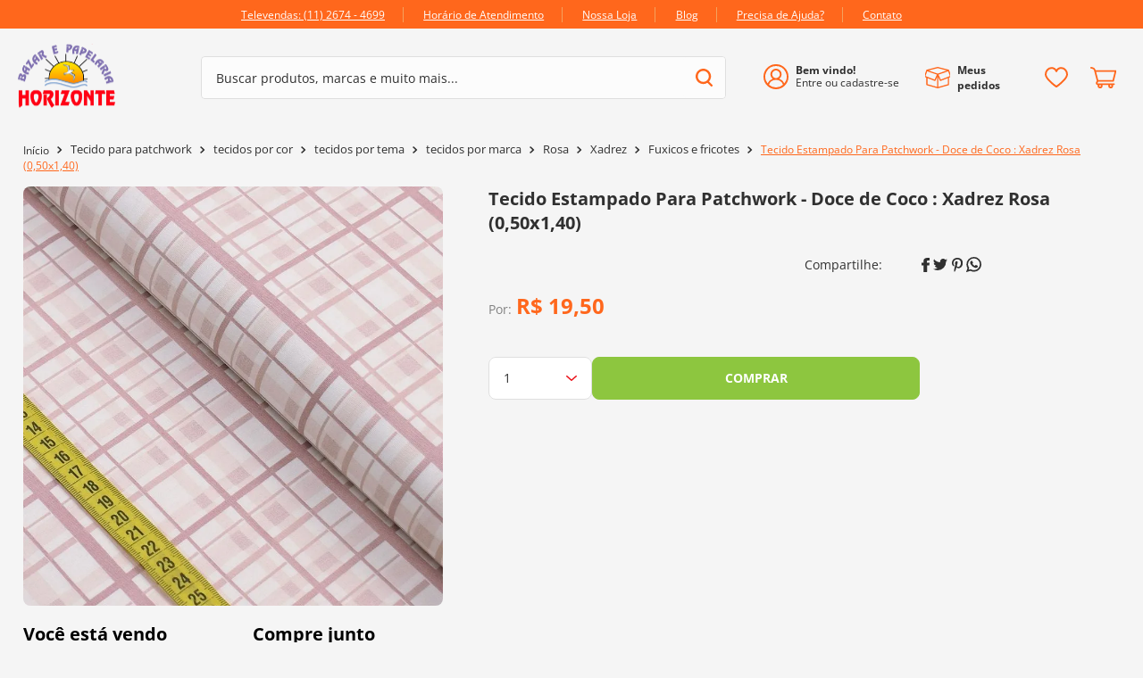

--- FILE ---
content_type: text/html; charset=utf-8
request_url: https://www.google.com/recaptcha/enterprise/anchor?ar=1&k=6LdV7CIpAAAAAPUrHXWlFArQ5hSiNQJk6Ja-vcYM&co=aHR0cHM6Ly93d3cuYmF6YXJob3Jpem9udGUuY29tLmJyOjQ0Mw..&hl=pt-BR&v=PoyoqOPhxBO7pBk68S4YbpHZ&size=invisible&anchor-ms=20000&execute-ms=30000&cb=szjy6sxs4v3p
body_size: 48802
content:
<!DOCTYPE HTML><html dir="ltr" lang="pt-BR"><head><meta http-equiv="Content-Type" content="text/html; charset=UTF-8">
<meta http-equiv="X-UA-Compatible" content="IE=edge">
<title>reCAPTCHA</title>
<style type="text/css">
/* cyrillic-ext */
@font-face {
  font-family: 'Roboto';
  font-style: normal;
  font-weight: 400;
  font-stretch: 100%;
  src: url(//fonts.gstatic.com/s/roboto/v48/KFO7CnqEu92Fr1ME7kSn66aGLdTylUAMa3GUBHMdazTgWw.woff2) format('woff2');
  unicode-range: U+0460-052F, U+1C80-1C8A, U+20B4, U+2DE0-2DFF, U+A640-A69F, U+FE2E-FE2F;
}
/* cyrillic */
@font-face {
  font-family: 'Roboto';
  font-style: normal;
  font-weight: 400;
  font-stretch: 100%;
  src: url(//fonts.gstatic.com/s/roboto/v48/KFO7CnqEu92Fr1ME7kSn66aGLdTylUAMa3iUBHMdazTgWw.woff2) format('woff2');
  unicode-range: U+0301, U+0400-045F, U+0490-0491, U+04B0-04B1, U+2116;
}
/* greek-ext */
@font-face {
  font-family: 'Roboto';
  font-style: normal;
  font-weight: 400;
  font-stretch: 100%;
  src: url(//fonts.gstatic.com/s/roboto/v48/KFO7CnqEu92Fr1ME7kSn66aGLdTylUAMa3CUBHMdazTgWw.woff2) format('woff2');
  unicode-range: U+1F00-1FFF;
}
/* greek */
@font-face {
  font-family: 'Roboto';
  font-style: normal;
  font-weight: 400;
  font-stretch: 100%;
  src: url(//fonts.gstatic.com/s/roboto/v48/KFO7CnqEu92Fr1ME7kSn66aGLdTylUAMa3-UBHMdazTgWw.woff2) format('woff2');
  unicode-range: U+0370-0377, U+037A-037F, U+0384-038A, U+038C, U+038E-03A1, U+03A3-03FF;
}
/* math */
@font-face {
  font-family: 'Roboto';
  font-style: normal;
  font-weight: 400;
  font-stretch: 100%;
  src: url(//fonts.gstatic.com/s/roboto/v48/KFO7CnqEu92Fr1ME7kSn66aGLdTylUAMawCUBHMdazTgWw.woff2) format('woff2');
  unicode-range: U+0302-0303, U+0305, U+0307-0308, U+0310, U+0312, U+0315, U+031A, U+0326-0327, U+032C, U+032F-0330, U+0332-0333, U+0338, U+033A, U+0346, U+034D, U+0391-03A1, U+03A3-03A9, U+03B1-03C9, U+03D1, U+03D5-03D6, U+03F0-03F1, U+03F4-03F5, U+2016-2017, U+2034-2038, U+203C, U+2040, U+2043, U+2047, U+2050, U+2057, U+205F, U+2070-2071, U+2074-208E, U+2090-209C, U+20D0-20DC, U+20E1, U+20E5-20EF, U+2100-2112, U+2114-2115, U+2117-2121, U+2123-214F, U+2190, U+2192, U+2194-21AE, U+21B0-21E5, U+21F1-21F2, U+21F4-2211, U+2213-2214, U+2216-22FF, U+2308-230B, U+2310, U+2319, U+231C-2321, U+2336-237A, U+237C, U+2395, U+239B-23B7, U+23D0, U+23DC-23E1, U+2474-2475, U+25AF, U+25B3, U+25B7, U+25BD, U+25C1, U+25CA, U+25CC, U+25FB, U+266D-266F, U+27C0-27FF, U+2900-2AFF, U+2B0E-2B11, U+2B30-2B4C, U+2BFE, U+3030, U+FF5B, U+FF5D, U+1D400-1D7FF, U+1EE00-1EEFF;
}
/* symbols */
@font-face {
  font-family: 'Roboto';
  font-style: normal;
  font-weight: 400;
  font-stretch: 100%;
  src: url(//fonts.gstatic.com/s/roboto/v48/KFO7CnqEu92Fr1ME7kSn66aGLdTylUAMaxKUBHMdazTgWw.woff2) format('woff2');
  unicode-range: U+0001-000C, U+000E-001F, U+007F-009F, U+20DD-20E0, U+20E2-20E4, U+2150-218F, U+2190, U+2192, U+2194-2199, U+21AF, U+21E6-21F0, U+21F3, U+2218-2219, U+2299, U+22C4-22C6, U+2300-243F, U+2440-244A, U+2460-24FF, U+25A0-27BF, U+2800-28FF, U+2921-2922, U+2981, U+29BF, U+29EB, U+2B00-2BFF, U+4DC0-4DFF, U+FFF9-FFFB, U+10140-1018E, U+10190-1019C, U+101A0, U+101D0-101FD, U+102E0-102FB, U+10E60-10E7E, U+1D2C0-1D2D3, U+1D2E0-1D37F, U+1F000-1F0FF, U+1F100-1F1AD, U+1F1E6-1F1FF, U+1F30D-1F30F, U+1F315, U+1F31C, U+1F31E, U+1F320-1F32C, U+1F336, U+1F378, U+1F37D, U+1F382, U+1F393-1F39F, U+1F3A7-1F3A8, U+1F3AC-1F3AF, U+1F3C2, U+1F3C4-1F3C6, U+1F3CA-1F3CE, U+1F3D4-1F3E0, U+1F3ED, U+1F3F1-1F3F3, U+1F3F5-1F3F7, U+1F408, U+1F415, U+1F41F, U+1F426, U+1F43F, U+1F441-1F442, U+1F444, U+1F446-1F449, U+1F44C-1F44E, U+1F453, U+1F46A, U+1F47D, U+1F4A3, U+1F4B0, U+1F4B3, U+1F4B9, U+1F4BB, U+1F4BF, U+1F4C8-1F4CB, U+1F4D6, U+1F4DA, U+1F4DF, U+1F4E3-1F4E6, U+1F4EA-1F4ED, U+1F4F7, U+1F4F9-1F4FB, U+1F4FD-1F4FE, U+1F503, U+1F507-1F50B, U+1F50D, U+1F512-1F513, U+1F53E-1F54A, U+1F54F-1F5FA, U+1F610, U+1F650-1F67F, U+1F687, U+1F68D, U+1F691, U+1F694, U+1F698, U+1F6AD, U+1F6B2, U+1F6B9-1F6BA, U+1F6BC, U+1F6C6-1F6CF, U+1F6D3-1F6D7, U+1F6E0-1F6EA, U+1F6F0-1F6F3, U+1F6F7-1F6FC, U+1F700-1F7FF, U+1F800-1F80B, U+1F810-1F847, U+1F850-1F859, U+1F860-1F887, U+1F890-1F8AD, U+1F8B0-1F8BB, U+1F8C0-1F8C1, U+1F900-1F90B, U+1F93B, U+1F946, U+1F984, U+1F996, U+1F9E9, U+1FA00-1FA6F, U+1FA70-1FA7C, U+1FA80-1FA89, U+1FA8F-1FAC6, U+1FACE-1FADC, U+1FADF-1FAE9, U+1FAF0-1FAF8, U+1FB00-1FBFF;
}
/* vietnamese */
@font-face {
  font-family: 'Roboto';
  font-style: normal;
  font-weight: 400;
  font-stretch: 100%;
  src: url(//fonts.gstatic.com/s/roboto/v48/KFO7CnqEu92Fr1ME7kSn66aGLdTylUAMa3OUBHMdazTgWw.woff2) format('woff2');
  unicode-range: U+0102-0103, U+0110-0111, U+0128-0129, U+0168-0169, U+01A0-01A1, U+01AF-01B0, U+0300-0301, U+0303-0304, U+0308-0309, U+0323, U+0329, U+1EA0-1EF9, U+20AB;
}
/* latin-ext */
@font-face {
  font-family: 'Roboto';
  font-style: normal;
  font-weight: 400;
  font-stretch: 100%;
  src: url(//fonts.gstatic.com/s/roboto/v48/KFO7CnqEu92Fr1ME7kSn66aGLdTylUAMa3KUBHMdazTgWw.woff2) format('woff2');
  unicode-range: U+0100-02BA, U+02BD-02C5, U+02C7-02CC, U+02CE-02D7, U+02DD-02FF, U+0304, U+0308, U+0329, U+1D00-1DBF, U+1E00-1E9F, U+1EF2-1EFF, U+2020, U+20A0-20AB, U+20AD-20C0, U+2113, U+2C60-2C7F, U+A720-A7FF;
}
/* latin */
@font-face {
  font-family: 'Roboto';
  font-style: normal;
  font-weight: 400;
  font-stretch: 100%;
  src: url(//fonts.gstatic.com/s/roboto/v48/KFO7CnqEu92Fr1ME7kSn66aGLdTylUAMa3yUBHMdazQ.woff2) format('woff2');
  unicode-range: U+0000-00FF, U+0131, U+0152-0153, U+02BB-02BC, U+02C6, U+02DA, U+02DC, U+0304, U+0308, U+0329, U+2000-206F, U+20AC, U+2122, U+2191, U+2193, U+2212, U+2215, U+FEFF, U+FFFD;
}
/* cyrillic-ext */
@font-face {
  font-family: 'Roboto';
  font-style: normal;
  font-weight: 500;
  font-stretch: 100%;
  src: url(//fonts.gstatic.com/s/roboto/v48/KFO7CnqEu92Fr1ME7kSn66aGLdTylUAMa3GUBHMdazTgWw.woff2) format('woff2');
  unicode-range: U+0460-052F, U+1C80-1C8A, U+20B4, U+2DE0-2DFF, U+A640-A69F, U+FE2E-FE2F;
}
/* cyrillic */
@font-face {
  font-family: 'Roboto';
  font-style: normal;
  font-weight: 500;
  font-stretch: 100%;
  src: url(//fonts.gstatic.com/s/roboto/v48/KFO7CnqEu92Fr1ME7kSn66aGLdTylUAMa3iUBHMdazTgWw.woff2) format('woff2');
  unicode-range: U+0301, U+0400-045F, U+0490-0491, U+04B0-04B1, U+2116;
}
/* greek-ext */
@font-face {
  font-family: 'Roboto';
  font-style: normal;
  font-weight: 500;
  font-stretch: 100%;
  src: url(//fonts.gstatic.com/s/roboto/v48/KFO7CnqEu92Fr1ME7kSn66aGLdTylUAMa3CUBHMdazTgWw.woff2) format('woff2');
  unicode-range: U+1F00-1FFF;
}
/* greek */
@font-face {
  font-family: 'Roboto';
  font-style: normal;
  font-weight: 500;
  font-stretch: 100%;
  src: url(//fonts.gstatic.com/s/roboto/v48/KFO7CnqEu92Fr1ME7kSn66aGLdTylUAMa3-UBHMdazTgWw.woff2) format('woff2');
  unicode-range: U+0370-0377, U+037A-037F, U+0384-038A, U+038C, U+038E-03A1, U+03A3-03FF;
}
/* math */
@font-face {
  font-family: 'Roboto';
  font-style: normal;
  font-weight: 500;
  font-stretch: 100%;
  src: url(//fonts.gstatic.com/s/roboto/v48/KFO7CnqEu92Fr1ME7kSn66aGLdTylUAMawCUBHMdazTgWw.woff2) format('woff2');
  unicode-range: U+0302-0303, U+0305, U+0307-0308, U+0310, U+0312, U+0315, U+031A, U+0326-0327, U+032C, U+032F-0330, U+0332-0333, U+0338, U+033A, U+0346, U+034D, U+0391-03A1, U+03A3-03A9, U+03B1-03C9, U+03D1, U+03D5-03D6, U+03F0-03F1, U+03F4-03F5, U+2016-2017, U+2034-2038, U+203C, U+2040, U+2043, U+2047, U+2050, U+2057, U+205F, U+2070-2071, U+2074-208E, U+2090-209C, U+20D0-20DC, U+20E1, U+20E5-20EF, U+2100-2112, U+2114-2115, U+2117-2121, U+2123-214F, U+2190, U+2192, U+2194-21AE, U+21B0-21E5, U+21F1-21F2, U+21F4-2211, U+2213-2214, U+2216-22FF, U+2308-230B, U+2310, U+2319, U+231C-2321, U+2336-237A, U+237C, U+2395, U+239B-23B7, U+23D0, U+23DC-23E1, U+2474-2475, U+25AF, U+25B3, U+25B7, U+25BD, U+25C1, U+25CA, U+25CC, U+25FB, U+266D-266F, U+27C0-27FF, U+2900-2AFF, U+2B0E-2B11, U+2B30-2B4C, U+2BFE, U+3030, U+FF5B, U+FF5D, U+1D400-1D7FF, U+1EE00-1EEFF;
}
/* symbols */
@font-face {
  font-family: 'Roboto';
  font-style: normal;
  font-weight: 500;
  font-stretch: 100%;
  src: url(//fonts.gstatic.com/s/roboto/v48/KFO7CnqEu92Fr1ME7kSn66aGLdTylUAMaxKUBHMdazTgWw.woff2) format('woff2');
  unicode-range: U+0001-000C, U+000E-001F, U+007F-009F, U+20DD-20E0, U+20E2-20E4, U+2150-218F, U+2190, U+2192, U+2194-2199, U+21AF, U+21E6-21F0, U+21F3, U+2218-2219, U+2299, U+22C4-22C6, U+2300-243F, U+2440-244A, U+2460-24FF, U+25A0-27BF, U+2800-28FF, U+2921-2922, U+2981, U+29BF, U+29EB, U+2B00-2BFF, U+4DC0-4DFF, U+FFF9-FFFB, U+10140-1018E, U+10190-1019C, U+101A0, U+101D0-101FD, U+102E0-102FB, U+10E60-10E7E, U+1D2C0-1D2D3, U+1D2E0-1D37F, U+1F000-1F0FF, U+1F100-1F1AD, U+1F1E6-1F1FF, U+1F30D-1F30F, U+1F315, U+1F31C, U+1F31E, U+1F320-1F32C, U+1F336, U+1F378, U+1F37D, U+1F382, U+1F393-1F39F, U+1F3A7-1F3A8, U+1F3AC-1F3AF, U+1F3C2, U+1F3C4-1F3C6, U+1F3CA-1F3CE, U+1F3D4-1F3E0, U+1F3ED, U+1F3F1-1F3F3, U+1F3F5-1F3F7, U+1F408, U+1F415, U+1F41F, U+1F426, U+1F43F, U+1F441-1F442, U+1F444, U+1F446-1F449, U+1F44C-1F44E, U+1F453, U+1F46A, U+1F47D, U+1F4A3, U+1F4B0, U+1F4B3, U+1F4B9, U+1F4BB, U+1F4BF, U+1F4C8-1F4CB, U+1F4D6, U+1F4DA, U+1F4DF, U+1F4E3-1F4E6, U+1F4EA-1F4ED, U+1F4F7, U+1F4F9-1F4FB, U+1F4FD-1F4FE, U+1F503, U+1F507-1F50B, U+1F50D, U+1F512-1F513, U+1F53E-1F54A, U+1F54F-1F5FA, U+1F610, U+1F650-1F67F, U+1F687, U+1F68D, U+1F691, U+1F694, U+1F698, U+1F6AD, U+1F6B2, U+1F6B9-1F6BA, U+1F6BC, U+1F6C6-1F6CF, U+1F6D3-1F6D7, U+1F6E0-1F6EA, U+1F6F0-1F6F3, U+1F6F7-1F6FC, U+1F700-1F7FF, U+1F800-1F80B, U+1F810-1F847, U+1F850-1F859, U+1F860-1F887, U+1F890-1F8AD, U+1F8B0-1F8BB, U+1F8C0-1F8C1, U+1F900-1F90B, U+1F93B, U+1F946, U+1F984, U+1F996, U+1F9E9, U+1FA00-1FA6F, U+1FA70-1FA7C, U+1FA80-1FA89, U+1FA8F-1FAC6, U+1FACE-1FADC, U+1FADF-1FAE9, U+1FAF0-1FAF8, U+1FB00-1FBFF;
}
/* vietnamese */
@font-face {
  font-family: 'Roboto';
  font-style: normal;
  font-weight: 500;
  font-stretch: 100%;
  src: url(//fonts.gstatic.com/s/roboto/v48/KFO7CnqEu92Fr1ME7kSn66aGLdTylUAMa3OUBHMdazTgWw.woff2) format('woff2');
  unicode-range: U+0102-0103, U+0110-0111, U+0128-0129, U+0168-0169, U+01A0-01A1, U+01AF-01B0, U+0300-0301, U+0303-0304, U+0308-0309, U+0323, U+0329, U+1EA0-1EF9, U+20AB;
}
/* latin-ext */
@font-face {
  font-family: 'Roboto';
  font-style: normal;
  font-weight: 500;
  font-stretch: 100%;
  src: url(//fonts.gstatic.com/s/roboto/v48/KFO7CnqEu92Fr1ME7kSn66aGLdTylUAMa3KUBHMdazTgWw.woff2) format('woff2');
  unicode-range: U+0100-02BA, U+02BD-02C5, U+02C7-02CC, U+02CE-02D7, U+02DD-02FF, U+0304, U+0308, U+0329, U+1D00-1DBF, U+1E00-1E9F, U+1EF2-1EFF, U+2020, U+20A0-20AB, U+20AD-20C0, U+2113, U+2C60-2C7F, U+A720-A7FF;
}
/* latin */
@font-face {
  font-family: 'Roboto';
  font-style: normal;
  font-weight: 500;
  font-stretch: 100%;
  src: url(//fonts.gstatic.com/s/roboto/v48/KFO7CnqEu92Fr1ME7kSn66aGLdTylUAMa3yUBHMdazQ.woff2) format('woff2');
  unicode-range: U+0000-00FF, U+0131, U+0152-0153, U+02BB-02BC, U+02C6, U+02DA, U+02DC, U+0304, U+0308, U+0329, U+2000-206F, U+20AC, U+2122, U+2191, U+2193, U+2212, U+2215, U+FEFF, U+FFFD;
}
/* cyrillic-ext */
@font-face {
  font-family: 'Roboto';
  font-style: normal;
  font-weight: 900;
  font-stretch: 100%;
  src: url(//fonts.gstatic.com/s/roboto/v48/KFO7CnqEu92Fr1ME7kSn66aGLdTylUAMa3GUBHMdazTgWw.woff2) format('woff2');
  unicode-range: U+0460-052F, U+1C80-1C8A, U+20B4, U+2DE0-2DFF, U+A640-A69F, U+FE2E-FE2F;
}
/* cyrillic */
@font-face {
  font-family: 'Roboto';
  font-style: normal;
  font-weight: 900;
  font-stretch: 100%;
  src: url(//fonts.gstatic.com/s/roboto/v48/KFO7CnqEu92Fr1ME7kSn66aGLdTylUAMa3iUBHMdazTgWw.woff2) format('woff2');
  unicode-range: U+0301, U+0400-045F, U+0490-0491, U+04B0-04B1, U+2116;
}
/* greek-ext */
@font-face {
  font-family: 'Roboto';
  font-style: normal;
  font-weight: 900;
  font-stretch: 100%;
  src: url(//fonts.gstatic.com/s/roboto/v48/KFO7CnqEu92Fr1ME7kSn66aGLdTylUAMa3CUBHMdazTgWw.woff2) format('woff2');
  unicode-range: U+1F00-1FFF;
}
/* greek */
@font-face {
  font-family: 'Roboto';
  font-style: normal;
  font-weight: 900;
  font-stretch: 100%;
  src: url(//fonts.gstatic.com/s/roboto/v48/KFO7CnqEu92Fr1ME7kSn66aGLdTylUAMa3-UBHMdazTgWw.woff2) format('woff2');
  unicode-range: U+0370-0377, U+037A-037F, U+0384-038A, U+038C, U+038E-03A1, U+03A3-03FF;
}
/* math */
@font-face {
  font-family: 'Roboto';
  font-style: normal;
  font-weight: 900;
  font-stretch: 100%;
  src: url(//fonts.gstatic.com/s/roboto/v48/KFO7CnqEu92Fr1ME7kSn66aGLdTylUAMawCUBHMdazTgWw.woff2) format('woff2');
  unicode-range: U+0302-0303, U+0305, U+0307-0308, U+0310, U+0312, U+0315, U+031A, U+0326-0327, U+032C, U+032F-0330, U+0332-0333, U+0338, U+033A, U+0346, U+034D, U+0391-03A1, U+03A3-03A9, U+03B1-03C9, U+03D1, U+03D5-03D6, U+03F0-03F1, U+03F4-03F5, U+2016-2017, U+2034-2038, U+203C, U+2040, U+2043, U+2047, U+2050, U+2057, U+205F, U+2070-2071, U+2074-208E, U+2090-209C, U+20D0-20DC, U+20E1, U+20E5-20EF, U+2100-2112, U+2114-2115, U+2117-2121, U+2123-214F, U+2190, U+2192, U+2194-21AE, U+21B0-21E5, U+21F1-21F2, U+21F4-2211, U+2213-2214, U+2216-22FF, U+2308-230B, U+2310, U+2319, U+231C-2321, U+2336-237A, U+237C, U+2395, U+239B-23B7, U+23D0, U+23DC-23E1, U+2474-2475, U+25AF, U+25B3, U+25B7, U+25BD, U+25C1, U+25CA, U+25CC, U+25FB, U+266D-266F, U+27C0-27FF, U+2900-2AFF, U+2B0E-2B11, U+2B30-2B4C, U+2BFE, U+3030, U+FF5B, U+FF5D, U+1D400-1D7FF, U+1EE00-1EEFF;
}
/* symbols */
@font-face {
  font-family: 'Roboto';
  font-style: normal;
  font-weight: 900;
  font-stretch: 100%;
  src: url(//fonts.gstatic.com/s/roboto/v48/KFO7CnqEu92Fr1ME7kSn66aGLdTylUAMaxKUBHMdazTgWw.woff2) format('woff2');
  unicode-range: U+0001-000C, U+000E-001F, U+007F-009F, U+20DD-20E0, U+20E2-20E4, U+2150-218F, U+2190, U+2192, U+2194-2199, U+21AF, U+21E6-21F0, U+21F3, U+2218-2219, U+2299, U+22C4-22C6, U+2300-243F, U+2440-244A, U+2460-24FF, U+25A0-27BF, U+2800-28FF, U+2921-2922, U+2981, U+29BF, U+29EB, U+2B00-2BFF, U+4DC0-4DFF, U+FFF9-FFFB, U+10140-1018E, U+10190-1019C, U+101A0, U+101D0-101FD, U+102E0-102FB, U+10E60-10E7E, U+1D2C0-1D2D3, U+1D2E0-1D37F, U+1F000-1F0FF, U+1F100-1F1AD, U+1F1E6-1F1FF, U+1F30D-1F30F, U+1F315, U+1F31C, U+1F31E, U+1F320-1F32C, U+1F336, U+1F378, U+1F37D, U+1F382, U+1F393-1F39F, U+1F3A7-1F3A8, U+1F3AC-1F3AF, U+1F3C2, U+1F3C4-1F3C6, U+1F3CA-1F3CE, U+1F3D4-1F3E0, U+1F3ED, U+1F3F1-1F3F3, U+1F3F5-1F3F7, U+1F408, U+1F415, U+1F41F, U+1F426, U+1F43F, U+1F441-1F442, U+1F444, U+1F446-1F449, U+1F44C-1F44E, U+1F453, U+1F46A, U+1F47D, U+1F4A3, U+1F4B0, U+1F4B3, U+1F4B9, U+1F4BB, U+1F4BF, U+1F4C8-1F4CB, U+1F4D6, U+1F4DA, U+1F4DF, U+1F4E3-1F4E6, U+1F4EA-1F4ED, U+1F4F7, U+1F4F9-1F4FB, U+1F4FD-1F4FE, U+1F503, U+1F507-1F50B, U+1F50D, U+1F512-1F513, U+1F53E-1F54A, U+1F54F-1F5FA, U+1F610, U+1F650-1F67F, U+1F687, U+1F68D, U+1F691, U+1F694, U+1F698, U+1F6AD, U+1F6B2, U+1F6B9-1F6BA, U+1F6BC, U+1F6C6-1F6CF, U+1F6D3-1F6D7, U+1F6E0-1F6EA, U+1F6F0-1F6F3, U+1F6F7-1F6FC, U+1F700-1F7FF, U+1F800-1F80B, U+1F810-1F847, U+1F850-1F859, U+1F860-1F887, U+1F890-1F8AD, U+1F8B0-1F8BB, U+1F8C0-1F8C1, U+1F900-1F90B, U+1F93B, U+1F946, U+1F984, U+1F996, U+1F9E9, U+1FA00-1FA6F, U+1FA70-1FA7C, U+1FA80-1FA89, U+1FA8F-1FAC6, U+1FACE-1FADC, U+1FADF-1FAE9, U+1FAF0-1FAF8, U+1FB00-1FBFF;
}
/* vietnamese */
@font-face {
  font-family: 'Roboto';
  font-style: normal;
  font-weight: 900;
  font-stretch: 100%;
  src: url(//fonts.gstatic.com/s/roboto/v48/KFO7CnqEu92Fr1ME7kSn66aGLdTylUAMa3OUBHMdazTgWw.woff2) format('woff2');
  unicode-range: U+0102-0103, U+0110-0111, U+0128-0129, U+0168-0169, U+01A0-01A1, U+01AF-01B0, U+0300-0301, U+0303-0304, U+0308-0309, U+0323, U+0329, U+1EA0-1EF9, U+20AB;
}
/* latin-ext */
@font-face {
  font-family: 'Roboto';
  font-style: normal;
  font-weight: 900;
  font-stretch: 100%;
  src: url(//fonts.gstatic.com/s/roboto/v48/KFO7CnqEu92Fr1ME7kSn66aGLdTylUAMa3KUBHMdazTgWw.woff2) format('woff2');
  unicode-range: U+0100-02BA, U+02BD-02C5, U+02C7-02CC, U+02CE-02D7, U+02DD-02FF, U+0304, U+0308, U+0329, U+1D00-1DBF, U+1E00-1E9F, U+1EF2-1EFF, U+2020, U+20A0-20AB, U+20AD-20C0, U+2113, U+2C60-2C7F, U+A720-A7FF;
}
/* latin */
@font-face {
  font-family: 'Roboto';
  font-style: normal;
  font-weight: 900;
  font-stretch: 100%;
  src: url(//fonts.gstatic.com/s/roboto/v48/KFO7CnqEu92Fr1ME7kSn66aGLdTylUAMa3yUBHMdazQ.woff2) format('woff2');
  unicode-range: U+0000-00FF, U+0131, U+0152-0153, U+02BB-02BC, U+02C6, U+02DA, U+02DC, U+0304, U+0308, U+0329, U+2000-206F, U+20AC, U+2122, U+2191, U+2193, U+2212, U+2215, U+FEFF, U+FFFD;
}

</style>
<link rel="stylesheet" type="text/css" href="https://www.gstatic.com/recaptcha/releases/PoyoqOPhxBO7pBk68S4YbpHZ/styles__ltr.css">
<script nonce="9DsRSnKaVqQ8ZBpgfQKF5w" type="text/javascript">window['__recaptcha_api'] = 'https://www.google.com/recaptcha/enterprise/';</script>
<script type="text/javascript" src="https://www.gstatic.com/recaptcha/releases/PoyoqOPhxBO7pBk68S4YbpHZ/recaptcha__pt_br.js" nonce="9DsRSnKaVqQ8ZBpgfQKF5w">
      
    </script></head>
<body><div id="rc-anchor-alert" class="rc-anchor-alert"></div>
<input type="hidden" id="recaptcha-token" value="[base64]">
<script type="text/javascript" nonce="9DsRSnKaVqQ8ZBpgfQKF5w">
      recaptcha.anchor.Main.init("[\x22ainput\x22,[\x22bgdata\x22,\x22\x22,\[base64]/[base64]/[base64]/ZyhXLGgpOnEoW04sMjEsbF0sVywwKSxoKSxmYWxzZSxmYWxzZSl9Y2F0Y2goayl7RygzNTgsVyk/[base64]/[base64]/[base64]/[base64]/[base64]/[base64]/[base64]/bmV3IEJbT10oRFswXSk6dz09Mj9uZXcgQltPXShEWzBdLERbMV0pOnc9PTM/bmV3IEJbT10oRFswXSxEWzFdLERbMl0pOnc9PTQ/[base64]/[base64]/[base64]/[base64]/[base64]\\u003d\x22,\[base64]\\u003d\\u003d\x22,\x22w7fDumlrCTxKB8Olw718MMORSwMpFWQ7XMKWb8OjwqEtw704woNzecOiOMK/A8OyW3zCtjNJw4B8w4vCvMKYWQpHSMKbwrA4FkvDtn7CnSbDqzB4FjDCvC8hS8KyEcK9XVvCq8KDwpHCknvDv8Oyw7RsXipfwrpcw6DCr2Blw7zDlGAbYTTDiMK/MjR1w4hFwrcaw7PCnwJ3wr7DjsKpHSYFEylyw6UMwprDvxA9Q8OcTC4Kw7PCo8OGUcO/[base64]/w78lw4DDmcO3w6TCtVDCq8Opw7Q0PTTDlMOYWBh4AcKmw5Ulw7cjBxROwrQXwqJGYiDDmwMsFsKNG8OSU8KZwo8Tw4QSwpvDiUxoQFDDm0cfw6FJEyh2MMKfw6bDlxMJam7Ct1/CsMOgLcO2w7DDuMOqUjASLT9aTz/DlGXCv2HDmwkgw7tEw4ZRwptDXjUzP8K/dQpkw6R7KDDChcKWC3bCosOscsKrZMOkwpLCp8Kyw60Aw5dDwo8Oa8OiQcKBw73DoMOawrwnCcKDw4hQwrXCosO+IcOmwoV2wqsecklyCgQzwp3CpcKJQ8K5w5Y3w67DnMKOEMOdw4rCnTbCszfDtxgAwpEmB8OTwrPDs8K0w6/DqBLDhhw/E8KYbQVKw7PDl8KvbMOPw4Zpw7Jawo/DiXbDnsOlH8Oca1hQwqZOw4UXR1Mcwqxxw4PCjAc6w5hiYsOCwr/DjcOkwp5UTcO+QSxfwp8lUcOAw5PDhzjDtn0tDQdZwrQGwrXDucKrw4fDqcKNw7TDoMKdZMOlwprDlEIQNsK4UcKxwrJIw5bDrMOvbFjDpcOiJhXCusOCRsOwBRxfw73Cgj/DkEnDk8KDw6XDisK1e0ZhLsORw4p6SWtQwpvDpxs7ccKaw6HCrsKyFXjDqyxtdifCgg7DnsKNwpDCvzHCmsKfw6fCkW/[base64]/ChRhURyMYGXLDoTcwD0gTw5VzRsOEd3wBb23DlVh9wrt1W8OVXcOCc04ld8OKwpbChWFtdMKEVMOrbcOkw58Vw4h5w5PChF4qwpd/wr3DrALCpcOuU3HCrDUrw6zCqMOpw7R9w5hQw4VKScKswr9Uw6vCkHLDj00/[base64]/[base64]/CmsK7w7sKwqrDoR4jwrxBwpAbw4IHw4/DnRrDjgDDkMOswpbCnn4JwoDDgsO4J0BhwpTDtUbCmDTDoUjDs2lGwpYtw7dDw5EhDQMsBiFaCsKuWcOVw4Mtwp7Cj1YwdWZ+wonDqcOmPMOSBUQiwprCrsK/w53DhcKuwp0AwrPDg8OlPMK7w6XCrsO/aAsBw4vCimnDhwDCo0HCsBTCtXTCoSwLQEE7wo9bw4PDn2dMwpzCisO4wrLDqsO8wpQ9wr4IC8OPwqRxEVgXw5x0EsO9wodJw7EmKFUkw6orVyXCtMOBOQ5pwo/DlQTDh8K2wo7CjMKwwrbDqMKAEcKrSsK/wo8JEAhtICrCucKHbsO+ZcKRAcKFwp3DuibCqAvDgHRcRG1eNcKeYQbCqSfDrVTDtMO7JcOxP8Obwoo+bXLDhcO8w6vDh8KOKcKkwpBsw6TDpVbCs1NUHmJewp3DiMOjw5/[base64]/CgcK1w4xaXgPCsgIqw5B4wpvCtgxmOMKcYirDtcKLwqBWdhJ0MMOOwrIbw5TDlMOww6Ypw4LDt3E7wrdjHMOSB8KvwoVKwrXCgMKowrjDj1sdFlDDhFB1GMO0w5nDm2YbEcOqPMKIwoPCrDhrJRXDoMKDLRzCgjA5J8Oiw7HDpcKRMH/DmVDDgsK7L8O+XnnCp8KebMOiwpzDkEdTwpbCrcKZYsKgS8KUwrjCkA5PGQ7DkgTCsBx1w6VZw4zCg8KyCsKjTsKwwqpuLE5fwo/[base64]/Ds3FYVMOVSsK7PSPCgMK0wpnCvXkiw5PDjcO7X8O5N8OdJXkIwpHCpMKFCcKhw7c9w7k2wqTDlx/Co08FQForT8OEw7gOF8OpwqrCksK8w4URZwJ5wrXDmBXCqMK1HXl8XxDCoTTDsV08R1wrw7XComYDZcKIQ8OqBwjCjMOIw4fDjBnDrcOMB0nDg8KHwoZnw7MyURB6bQHDuMObFMOwd0oXMsOyw78NwrrDujbChXcAwo3CnsO/JMOVDVLDnjJaw6d3wp7DocOWfmrCpHV5LcODwoTCpMOeZMO0wrLDu3XCqRdIV8KkYnxAZ8KOLsK8wpRcwosNwqzCksK9w7fCkUUvw57CtkNjVsOIwqo5K8KEGVwLYsO3w53Dr8OAwojCpHDCtMKswonDn3TDo1HDsj3DlMKtPm3DhTTCtyHDvAV/wp9dwqNDw6fDnh0ZwobCsSZiw5fDlknClnPChELDssKqw4Mxw63DkcKHDTDClnXDgzpyDGDCusOMwrfCpsOOJMKDw7QiwoPDhjwyw4TCu2F/P8Kjw6/CvcKOFsKwwrcpwqjDsMOja8KawrXCugjCmMOQJFlAFDtOw4HCsCjDlsKwwqIrw7LCisKgwpjDp8Kaw5Y3Dn0lwo8IwrYuHxwKHMKkNX7DhEsNdsOGwqo1wrZJwqPCmzjCq8KaFEXDhMKXwphHwr0hMcOKwqHCmVZgDcKOwo5NamXCiFZywoXDlx/DjMKhH8KvIsK8NcO4w68iwrvCs8OXHMOww5HDr8OBD1Rqwro+wonCmsOZZcOtw7hvwpPDk8OTwpkEQgLCsMKsIMKvScK0dD5uw4VdKEMnwp7ChMKuwoBnG8K9RsKKd8O2wpDDqCnCp2NawoXDlsOPw5/[base64]/YToqC8OBc8KrPEnCj35Sw6Y/[base64]/KsOPwpZCw4fCkcOzEhhgXcOFCMO7QMOTCR5lbcKrw4bCnUzCl8OiwrtVKcKTA0QMdMOAwr/CnMOIaMKhwoZEFMKQw5cecxLDu2rDpcKiwolzU8KEw5EZKSROwqI6LcOeIsOow640bMK3LmgiwpHCrcKOwqlJw4vDjcKWKEvCm0zCrmkfA8Knw6cxwonCiVciYmYrcUo/woEaBEtUPcOdOU8SPlTCpsKeJcKEwr/DuMO8w4LCjRsuMMKbwq/[base64]/DhDDCisOdC8K8w5gFw5/DpAA7YSDCg8K2FmhJQsO9JBkRFirDiFrDssOhw7/CtjlNPRUPGxzCgcOdeMKmTiQVwrJTM8ODw5YzKMK/CsKzwoMGRFFDwqrDpsO4fzfDs8K4w5NPw4rDo8Kzw4/DvFnDsMOCwqxFKsOiRFvCkMOSw4vDljxkDMOVw6lYwpnDtx0+w5zDusKiw6vDgcKpwp49w6TCg8OiwqNIAAVsKU4GQyPCgRdPFkcUXxEew6MSw45dVsO/w4AXPBPDvMOcL8K5wqcdwp82w6bCpcKEXQBlFWfDsWczwobDsSINw57Dm8OTbsOqGgHDkMO6e0DDr0QDU27ClcKTw5obRsOTw5gcw6dOwq9rwpzDo8KVY8Obwr0Bw4UlRcOyfcObw4/DiMKSI05/[base64]/[base64]/Co1jDr8KYwocWIsOSw7pGRcOJLxfDqxBBwppPw7Akwq7CjQTCiMKwJnbCmzrDnCDDgwPCnU1awqZmb2jCpT/ClUQDdcKpw5PDu8OcBVjDnhd1wr7DjMK6wo9yDSnCqMO0R8KAOcOzwq1+QhPCh8KwYjDDm8KzI3dASMO/[base64]/EcOnWWPCtcK8KmpMwoNOw4DDsGrCiWpPEUnDl8KhKMKhwoAIdTpHGgYDesKkw7t3ZsOrNMKhYxhFw67DucKuwoQoOmzClxHCgcOyaw9dBMOtMgPDmibCq0lvEhpsw6HCg8KBwrXDmWTDnMOJwqMvL8KRw6/Cl1rCuMOMdMKLw683GMOZwp/DjFLDtDLCs8KowqzCoyrDs8KWbcOQw7DCr0ENA8KSwrlAbcOkcCpwX8Kcw6glwpRow4jDuV08wrjDsncUaVgpDsO3ByQwGlrDsX4NXw1wGjQMRgHDnC7DmxHCmy3CpMKdaAPDpjDCsFZRw47CggwIw4YZw7rDvE/CsXl7XGPCtk49w5fDgmDDvsKFV3DCvjdewpgiahrCvMKJwqtIw5jCowlwXicPw4MdQcOSOV/CkMOuw5QbXcKyPMKFw7kuwroHwqdtw6XCoMKSDT/CqR/DoMOTL8Kmw7JOw7PCksOYw5DChSPCs2fDrzoeOcKAwrQTw4Q/w4leRsOvcsOKwrfDhcOVchDCu1/[base64]/[base64]/Dp8ObwronYQpefVBET8KBw5DDmcKGwrLCisONw5l7wrFMF28+czLDjhpyw4RoP8OlwpnCmwXDvsKDGjHCqcKqwr3CtcK1PMOdw4vCt8Ohw7/Cnl7CiW4YwrfCiMKSwpkyw7tyw5rCjsKmwr4UDcK+LsOYGcKkwo/DiVYAAGYgw63ChnEVw4HDr8Oiw5c/AsOrw457w7fCiMKOw5x0wpg/EDh9csOUw4xdwo52HkTDksKBByQ/w6wzPUjCk8Okw5FLesKxwqjDlXFkwqpiw7LCrU7Ds2F4w6PDhh4SOUdhMF9uUcKuwpcMwoYpeMO+wrRowqNGZkfCssKQw4BLw7JaF8OTw6HDlCUTwpvCqXjDuA96Fkwzw6gvfMKDCcOlw50Tw791GsKBw7XDsUHDnyjDtMOxwp/Ch8K6VRzDhnHCmXkiw7Afw6QeaS8bwqvCuMKzGCleRMOLw5JHKEUuwqVFPAjDqHp9WcKAwqs3wpcGF8OMeMOuY1kjwovChhZ1VisrfsKhw7wNQsKBwojDol84woHCl8Oww5J9w4lhwovCqcKDwpHCicKDOG/DvsKIwqFYwrN+wo5uw7Z+O8KWcsKxw7UWw4wXHQPCnUHDqMKiScOdSBAFw6kVYcKeDCDChjQRaMOqO8Kne8OVYsKvw4XDtMOfw6/Co8KkPcObYMOow5XDrXwfwqzDuxnDo8K2ZWfCqXglGsOVdMOIwpfCpwERbsKSdsO5woJlEMOcSR8yWzjCoi4ywrLDicKIw5FkwoA/OmdhAR/CvUDDpMOnwrsLRWZ/wpnDpg/DjQBBZykEd8O9wrVvCB1WWsOcw43DnsOACMKtw4VUQ05cE8OgwqQwG8K+w5PDkMO5LsOUBABWwpPDjnjDqMOkPSbCrsOcSW8zwrvDlH/DuRjDgH0LwpVJwqBZw6dLw6HDuTfCpBPCkhV5w4Zlwrsvw4HDncKNwqjCtsOWJX3DhMOYfDAYw45XwpdmwoJPwrULKGptw4zDjMKTwr3CncKCwp9gelBQwo1dew3Cg8O7wq/Ds8KNwqMewowvD0lRLSpyVUdWw51+wqrCicKAwrjCmwjDlsKtw63DsFNYw7pQw6JLw5XDrATDgMKnw4PCoMOyw4zCmAInZ8O+WMK9w70Nd8Kjwr/[base64]/[base64]/DpsKpwqrDmxczICjDn0LCqsOhw6nDoi3Chj3CrsKuWGfDmGTDjGbDuxXDomLDjsKtwp4ZYsK/UH/CnlprUnnCg8Oaw4Q1wrUtRsO1wo5lwoXCgMOaw48Pwq3DpsKbw4jClEbDgj0AwovDpA/CjyYySlBtX3wvwpF9X8OUwrprw4RPwrTDqU3Dh2lMHgc8w5XCqsO3DRo6wqrDuMKjw4zCicOvDRDCu8K6ZlDCjB7DvELCqcOKwqjCki1Yw60fWh8LKcK/CTbDvmAGAlnDgsKow5DDssKwLWXDisKdw7p2IcKXw6LCpsO8w4HClcOqf8O4w4gJw50bwqrDicKxwoDDhMKEw7HDpsKNwpvDg1ZgDkPCnMOXXcKNJ0hnwqwiwrzCmsKyw4XDpS/CgcOGwq7ChCBqBxBSLFrDomjDgMOEw5NqwpEfCcONwrbCl8OYw7Ypw7VAw4YswqxgwoE4CsO7DsKEDMOVcMKPw5kwMcKSUMOJwrrDuS3CksORFl3Cr8Kqw7M3wp9GcVlRXwPCl2NHwrnCtsKRfXcLw5TCvGnCqX8KcsObAEoxYGYYH8KIJkJgEsKGKMOVCh/Dh8KMNiLDncKxwpsOJg/CtcO/wr3Dl3PCtEbCvnwNw5zDpsKUMsKbeMKjcUvCtMORe8OCwobCnBHCrAdEwrjCgMK3w4XChzLDhCrDmMKaN8KZG2poG8KTw63DtcKawpwrw6TDg8O8XsOpw4hvwp4+Uz7DrcKJw604XQdpwptAHQjCtgTDuzjDhydcw7FOW8KJwp/CoR92woU3PHLDtjrCgsK+HFR7w7UNTcKkwog+Q8Obw6wVF3XCnULDpAJTwrnDssK6w48Iw51/BxTDsMO7w7HDhRc6wqDCij3Du8O+ZCREw7NGccOIw7dvV8OUT8O6BcK6wr/[base64]/DiUrChcOzO8KEGsOlRXzDqMKUw6dKXXDCgFJ0w7IXw67CoypCw4k9bRZZKVvDlHMNHsOXCsK5w6lrbcK7w7/Cn8Omwp4CFTPCjMKCw7/DqMKxYcKGC1BuLzAdwqsewqQWw6tnwpHCox7CucKJw4oJwrtkL8O4GSbCjBx8wrrDn8O8wr7CqQDCt0QCUsKvZsKOCsOddcK5J2TCjhcvEhkVcUHDvhRgwozCvMO2acOhw7YoRsOBKsKAVsOHDQt0aWBhMC/DrFxXwpNqw53DrHBYVMKjw7jDlcOPK8K2w7FpL08REcOLw4nCmVDDmDfClsOORUxLwqg9wq5wUcKcTCzCrsO+w53Cmw3Cm0d8w5XDsk/DhQLCsTxTw7XDk8OWwrsgw50XacKgGk/CmcKlHMOAwr3DqDMewq3DrMK9HioQeMOUPWstZMKeY1HDosOOw4LDomETBQQ2w6zCuMOrw7JxwovCmVzCjwJBw77DvVQKwqhVfAUOMxjCicKdwozDssKwwqFsQSPCtHh1woduU8KTccO/w4/[base64]/Dln/CksOgWcKbw4AaGMKZOsKhwo9IIsOEw4trwqDDlMKBw4jCnzTCjgBjc8Kmw7o7OE7Cv8KaFsKWfMOBUBZIdgzCrcOGd2EIOcO5FcOWw4BdbnfDuEdOAWU2w5hWw755ccKBU8Oww6XDog3CjnV3fkjCux7DvsKCXsKrZT9Aw7p8UWLCrFZ6w5orw7fDi8OsFlPCs0/DtMK5Y8K6V8OFw5sdYsOQIsKPd3TDrChBM8Kcw4zCijQ+wpbDu8OUfcOrWMOGPix/[base64]/CjTrDrHBqwpRfw6Jbw494D8KCw6LDkMOvJcOrwq3CohDCk8KgeMOWw43Dv8Kowo/[base64]/DtsK4wqQ+LTkQw7fDhG8rXsKUwrw4eMKGehPCoR3CgUrDtm8wGG7DgMOpwrsSEMO/[base64]/w67DnsKewrHCtgvChsKEZsKaPllVcVxfb8OjfsOTw793w47DmcKIwp7Cp8Kow73CgDF9GA8mPA4cSRhAw4LCk8KtVMObSRTCp2TDr8O7wq/CowHDn8KtwpwoFRrDm1BCwo9dOcOjw6QZw6hlGGTDjcO2VsOZwptLXBUew7HCqcORAg3CksOhw7fDiFjDvcK8K38VwpMSw4cSMcOZwoBebWXCqDBGw5s5AcOkInzCkRfCihHDkkFEJsOtE8KdcMK2F8O8WMKCw5YrCWQoJRfCjcOLS2XDk8Klw5/DmDPCjcO3w6FlQgDDrXLDpQ9+wpMGdcKLRcOUwodPeXcyHMOhwoJnAsKQdxbDgCLDhBQnAQITZcK7w7p1eMKxw6VGwot2w6fCin9owpx3YR/Dg8OJWsOWRiLDvxAPJFLDrSnCqMO/U8OLEwAQbVfDqMOjwqvDgSTChjQfwp3CpGXCtMK7w7fDqcO6FcOZwpbDsMKKEQdwPcOuw6/Dnxovw7PDrl3CsMKkOnzCtktJdDwtw53DqX3CtsKVwqbDom5NwocJw5VXwplnUUrDjwzDmsK3w4DDqcKpW8KlQ204YDDDpsK2HhbDqV4DwprDsm5Swos8P2xOZgdqwojCqsOTKSc2wrfCtyBdw6onw4PCq8OFIDzCj8OqwpzClUzCjRtEw4/DjMKdCsKjwqvCuMO8w6txwqp4EsOBCsKgPMO9wobCkcKrw57Dhk3CriPDscO2V8KDw7HCr8KlW8ODwqwDYh3CmDHDgE4KwpXCmishwqTDjMO5d8OKV8OUayHDt0/CuMObOMOtwrlvw6jCocKtwrLDiyNrEcKTNQHCiVbDjAPCpmLDqCwhwqkrRsKRw7TCnsOvwr92axTCoVd2aFPCj8OWIMKvJy4dw7cCUcK5fsOzwrjDjcO/TEnCk8O8wq/Dlnc8wp3CksKdFMOabsKfQzbCtMKoTsOOeQhHw48Rwq/CscOrBsKdM8OlwoHDvD7Co1Isw4DDsCDDtAtiwpzCizQuw50JVUk7wqUxw4NnXUnCn0/DocO8w6bCkU3Cj8KOG8OAAUpeMsKKDsOQwqDCt1nCi8OPCMKeMj3CrsKawoPDtsOpCxDCgsOBJsKSwqQfw7bDt8OcwrvCp8OtZA/CqHfCucKpw7QWwqbCscKwAigXIEVRwpHCgXRaDTbCnQZawonDosOjw4UFFMOAwp5LwpREw4UgSzXDkcKUwrB6f8KVwqYEecK2wpxJwpXCjClGOsKDwp3Cl8OOw4IEw6zDgwTDqiQYTSZkbUPDtsO4w5ZTRx47w6TDr8OFw47CvF/DmsO6WjQXwo7DsFkvIsKSwrvDlcOFVcOIWsOFwrzDkwx9DXvClivDtcOJw6XDtUfCqMKSfSvClsOdw5YaXyrCsTLDul7DmCjCpwcSw4PDq2RjXjE7SMKRRkFDQibClcKUUERVRsKeLMO1wq0Zw6lTCMObZWs/w7PCs8Khbj3DtMKaD8Ouw6xRwp0tfiN5wrnCtRTDuidBw55mw4IZAMOwwp9HSCjCgcKYYGItw5nDscKmwo3Dr8Ogwo7Cr2XCgzDDugzCunHDjMK5B0zClktvJMKLw7kpw6/CvWLCjcOWFFPDk3rDjcOLcsOyPMK7wqPClGcuw71nwp4fEMKywrFUwrXComjDh8KuT13CtgQIfMOeDiXCnCYjFm9sacKQwrvChsOJw4V0AXnChMKQYGIXw5kRTn/Du0bDlsKiH8KBH8OpWsKCwqrDiBLDpgzDosORwrwaw452AsOgwoTCkhLCn3jDsV7CuFfDkhbCjmHDhRwuenvDhiIZSTpfF8KNSzbDh8O5wrvDv8KAwrREw4YUw5LDpUnCm11ZMcOXPxQpbF/CiMO/EB7DrMORw6zDpTBXOGbCnsKtwo5xXMKFw5olwoIrKMOOTgk5EsO8w7ZNYzp7wpQ6W8Kwwo4QwqUmFcOuLATDj8OEw6Uew63Cj8OEFcKXwpxFVMKoY0PDvHLCr2HCgX5dw5EDQC96O1vDuicmEsOXwrxBw7zCmcO/wrvClXQHLcOzaMOPQF5SF8O3w5wcwrbCrD5+wrcwwpFrwonCn1l5Ig9qM8KqwoPCsRrChcKRwpzCrHTCs1vDpkYfwq3DrxNBwqHDrDwFScOdN0pqHMOtWMOfDDrCrMK1NsOsw4nDjcODZE1owoRQMBwrw5YGw7zCt8OIwoDDvATDg8OpwrZ0b8KBRW/CrsKUaSYjw6XCm3LChsOqA8KTZQNCHDjDu8OMwprDpmnCnwbDt8OdwpA0B8Osw7jCmBnCkSU4w6NoEcKQw77DpMKzw7/Ch8K8ezLDmcKfABjCkEpWHMKvwrIOFHQFE2cBwptSw6BaN2c5w6DCp8OKaC/DqHtaUcKSYlDDjcOyWsOLwoNwK2PDicOEJBbCnMO+IGRifMOkD8KMAcKww7jCp8OIw41ufcOKGsOUw5hePRbDk8OfaAPDrGFRwpYXwrN3MCPDnEhawptRcRnDrnnCocOTwqdHw615WMOiOsKpb8O9bMKBw43DtMK/w7rCv2YBw7wuLgJfURY8FMKRQ8KeIMKWRcKISAUOw6dEwp/CtsKlQ8OgfMKXwoJEGMO7wqwjw4DCpMOfwrBIw4VNwqnDgkU+b3DDkMOMdMOrwr3DvsK3bsKIJ8OEckDDicK7wqjCqwtmw5PDjMK7LcKewogzB8Oww4rCvSJFHUwdwqgORmDDgXBtw7LCk8K6wo0NwpjDisOgw4vCt8KQPEDCk0/CviTDgsKow5hSc8KWesKUwrV7HznCn0/Cp3Auw7p9OyfCvcKGw7rDqjYDOjtewoBbwohAwqtcPg3DjE7DlGNJwpUnw6F+w6Uiw5DDjHvCgcOxwpvDrsO2bRACwojCgFTDusKLwpvCkxzCp2MEfEptw6/DkT/Dv1lWAcOUU8Ohw7IoFsOzw5PDtMKZZ8OFInpvLA4uYcKoTMKJwoVVNH/[base64]/DpX9cwqbDn1EiwqUZw7TCpsK9aSXCosKYw69uwpPDmFg9UknDiWnDv8O0w5fCmMK6FcKywqBuHsOyw6LCpMOafz/[base64]/DlgHCnXUgPkEVHiDDhBgvwrXDkMOFL0AlCMODwoFGXMOhwrTDjEAhJ1IdUMOVQcKpwpDDmsOswrUCw6nDrADDo8KbwrkIw79Vw4QhbWDCqFABw6DCkmXCmMKOf8KRw5hkwr/[base64]/DrMKsSn47w5BQIsOGwqplw6h7wrjDlQbDgnjCncKRw6LCjMKrw4nClCrCj8KZw6/Ct8OqasO6ejYvIkBHCEPCjngrw7jCiVDCjcOlXwUvWMKDTgrDkQXCuV7DssO9FMK8bkHDq8KwZmHDncO2DMOqQRrCg1nDohrDjhNlcsK+w7V9w6bChcK/w7jCgk/[base64]/DtQvDg1zDksKhw4PCmE1eKMKMDGFvCQHCrcOhwoVVw4zCjMKHfU7ChT9AG8Osw5lOw5cqwqh4wpXDicKZa0zDr8Knwq3Cu07CjcK/ZcK2wrNrw7DCvHTCqcOKF8KoWxFlK8KbwoXDtlFTecKUTsOnwoNSacOaJTY/HMOWCsKFw5TDgB9hN18Sw4/CmsKNNALDscKRwqbDmAvCnkLDpCLCjREewq/CtMKSw7zDjScTC2xhw4h1ZcOQw6IMwq/[base64]/wqbDmxnDgsKiO2fDo8KHYMK6bMO7w5TDhcKUTnnDocK4wpXCh8OkWsKEwofDm8OTw69HwpoZNzUFwph1UANtRQfDoCLDm8OUGMOAZ8KDw49IDMONFcONw4wqw77Dj8Kww7/DpVHDocOAdsK6emtJfEDDnsOLB8KXw5rDl8Kpwrh1w77Dok4fCFPCgA0cWkIzOVM8w5ASO8OAwrpGIwPCiBLDtcOCwqVTwrtPDsKINkTDsjE1VsKaeAV8w67DssKTWcKIQSZSwrFSVSzDlsKTPyfDpzERw6/CosKtwrcXw6fDiMKxasOVVk/DuW3CmsOgw6XCk0dBwqfDjsONw5TDvwwsw7ZPw5ssd8KGE8KWwpbDlm9Dw7sjwpfDlHQtw4LDscOXaWrDqsKLfMONI0USD0/DjS1kwpPCosOHC8Ouw7vCgMKWUCo+w7F7wq0+UMOzFMKUPhFZB8O9ViMSw5ANCMOHw6/Ckk5IC8KlTMOyBcK4w5kfwp8LwqvDg8O8w5nCoAsMaWzDocKVwoF1wqYUGHrDmh3DtsKKKF3DtsOEwqHCsMOnwq3Dp0sxTjQrw4pcwrrCjMKiwosSO8OOwpXDozh0wp/Di0DDtjXDm8KTw6QvwroBQXVQwoZIG8KNwrYpY2fChEfCo0xaw69Fw41PElLDnzDDm8KLw5pEJ8OAwpfClMOtcDotw6h/dBkzwosxJsKAwqMlwqZuw68xUMK6cMKOwrlhUCd5IV/ClxFLBWjDsMKWLcK4PMOHD8KEBm8Nw6A4eD/DsU/CgcO4wpLDucOCwqt6N1TDscO1dlbDigNjO1t0EMKsNsKvU8KVw7zCriPDkMOxw6fDmXE1GwJ3w6LDrcK4HsOwQMKTw5wiwprCocKOdMK3wpFjwonChj4HEjVcw4XDt0sKEMO0w6oLwp3DgsOmMDJFOMKYOC/Ckk/DscOuV8KmOxvClMOCwrDDjkbCgcK+c0Y3w7VxYTTCm2M8wolaJcOPwphHVMOze2fDikF4wp55w4/DpzsrwqVqN8KacWnCllTCuHhoe0cWwo8ywobCh3MnwoxLw7s7aCPCiMO2OsOnwoLCkWgCWhgoP0bDvcKUw5TDmsKcw4x2bcOmc0UtwpbDqi1/w4PDo8KDPTLCqsKkwqRDAnfChUVww74Iw4bCgHIMEcO8Xlh7w6wNCsKaw7M/[base64]/DzzDtcO7w5/Co8OUw5/CvMOowpNkwqkCw4rDvmgCw7bDvwNAw6fDi8Kmw7dGwpzCs0M4wrDCljzDh8KkwqNWw7hde8KoGDFmwrTDvT/CmC3DmQLDt3zCn8KhFwQFwosIwp7CnjHCs8KrwogAwo82BcK+woPCj8KDwo/[base64]/bMKmcsKFOgnDu1VjbMK6wqbDkMKew47Dh8KFw5/DshbCpn/DhMKWw6/CncKnw5PCmSjDvMKfE8OcW1jDnMKpwqvDnMOIwqzCmcOQwoMYMMK/wrR6bwMowrAPw7MoI8KfwqbDv2nDkMK9w63CscOaEF9Mw5Arwr/CtsKIwqwzEcKbLXXDh8OCwpHCocOpwo3CkADDvQTCtcO7w4rCu8Otwr1ZwoliDsKMwoEDw5EPdsOjwqRNVcKqwoEac8Kaw7M9w5UuwpHDjzfDrA7DoHPCq8KlasKpw5sLw6/Dg8OmEcKfDAA2VsKxACoqLsO4FsONQMO+BcKBwrjDk2/DiMOVw6zChy/Cujp5dhvCqioNw7tIw7Y4wp/CoQTDqDXDnMOMC8O2wohNwqXDmMKXw7bDjUNaTMKfMcO4w7DCksK7ATxyAXHDlm9fwo/Cqjphw7bDvWLChntpwoc/K0rCusOOwroTwqDDqE1MQcKDJsK6RsKIVAJVTcKoXcOCw4ZBSwDDk0zCo8KCW19sFSYZwq4zJsOHw7hNwoTCrURJw6DDvi7DpMKWw6XDjQXCljHDsRtjwrjDtjUKZsKQOnrCrhTDt8KIw7oQDhN0w6gVK8OjWcK/IDUhGxnCpnnCpMKYJMOFNcKTdHHCjMKQScKEcxDCqyfDgMKPB8O3w6fDjGY7FR0pwrzCjMKUw7bDsMKVw4HCpcKpPC1ewqDCuVvDhcORwqUNa1fCi8OyYyxIwrfDusKew6Yqw6DCrisjwokCwrJJUGDDk0IswqLDgcO/[base64]/CksKdbMKJwod5SsOww4XCsgEeIsK6w6ACw5MCwpXDn8O4wqJsN8K+VsKkwqPCjCbDkEvDs3hjWXl/AmLDh8KBQcOvBGBtEU/Djw5sADkUw4I5eWTDiSkeAw3CpTJTwr12wodyGcOzfsOwwp3DhsKtXMOhw604DDscYcONwrLDvsO0woZEw4khw7LDn8KnXsOvwqMMV8K/wqEBw6jDusOHw75FJMK4b8O+ZMOAw413w4xEw6kEw6TCqSM5w5PCgcK6wqxdC8KjcyrCpcKrDCnCgHfCjsK+wrzDjnYnw7DCn8OzdMOcWMKFwoIcTV15w5fDksKowpAbZhTDl8Krwr3Dhn9uw4HCtMO1CU7Cr8OqEQrDqsOPEgnCoGQewp/CqgPDl2xFw6lAZsKgM1B5woTCnMK3w6XDnsKvw4bDsEtNN8Oaw7HCtMKkO0xiw5vDqGBvw5jDm0URw6/DncOfAmHDg3PCgcKUIkZpw77CsMOjw6AUwr3CksOYwoZVw7HCt8KjIQ5AKwYNIMKPw5nCtDgMw7ZSBVDDkMKsVMO5G8KkbBs4w4TDpA1wwqLDkmLDhsOAw4gaeMOJwqN/Q8KYYcKCw4APw6DDg8KLQQ/[base64]/[base64]/Ch1Z0wqDDi3wxdsKCw6LDgsKSwrA0woU3woTDq8K2wovCmsOSAcKYw5/DjcO3woguQA3CvcOxw5jCoMOaGkbDtsOWwpvDhsOQfQ7DvxQTwqdONMKtwp7DmwVVw65+BcOiLCcXWm07wpPDpFsFNcOlUMONKGg2cF5rN8Kbw6bCuMKcLMK4L302JEHCp38deg/DsMKEwqXCmRvDhjvDr8KJwqHCuxzCnEPCr8OMDsKsD8KAwoXCosOJPMKTOMOFw5vCmyXCg2zCt2IbwpfCucOvKQ17wqzDvx90w7orw6towqFfD3UBwqYKw5tZaidJUlrDjXLDo8OuXjl3woMnXU3Clmo9V8KDRsK1wqnCqjHDo8KQwrTCq8KgWcKiThPCpAVZwrfDun/DscO0w5E3wrjCpsKfIA/CrB9wwrrCsjluUk7CscOowqFfw4vDsDYdOsKnw4R4w6jDoMKiw6HDkHwrw5PCs8KSwolZwoNGLMOKw7DCjcKkEMOfNsK1wrrCv8Kaw5dZw4bCscKxw5ZuVcKcZMOzBcOFw7LCmxvCr8O5Eg7Dql/CnFgZwq7CuMKKK8KkwrtiwqFvN1MTwpJHVcKcw4AjHmonw4MCwpLDpX3Cu8K6PnMaw6PCiTVFKcO0wrrDq8Oawr/Co2XDrsKbHRtEwq/[base64]/w4rDnDjDhBZTVy3DksKgwoHCusO7ZMKPw6/[base64]/DhMO/BQPDgcKOEMOiwqBoXsKILsOuPsKtB38lwrANVcOWNkTDmXXDjV/ClsOyeD3Co1/Ct8OqwoDDm0nCocOrwrZBL216wph/w45FwqvDhMKPCcKJDsKCfBXDs8KOEcOQb04RwpDDkMKDw7jCvcK/w7LCn8Kyw7FqwoPCssKVU8O2a8OVw5dIwo4Swo8gLmHDk8OiUsOEw6g9w7JqwrodJSxCw5Jfw655CcOIJVpFwr3Dq8Oaw5rDhMKRXSrDsS3DlQHDnGTChMKQHsOwEQ3Ds8OmJMKAw5ZWAj3DpX7CugTDry4/[base64]/CgCJeKzLDnMOuwrfCh2/DtGg4w49mOm7Cs8Ogwp4hcsO3IsKmC0JMw5LDkAQTw6J+TXnDicOZD2hMwpdYw4jCoMO8w7ESwqzCicO1RsK/w7UKRC5JPT98f8OFEMOBwoQ8wr0sw61SasKsPwZaV2Yyw5TCqRPDiMOmVT8OaHcww4LCoVxyOUBVN2nDlknCuBsOf38iwqzDhl/CgR9AYXoKC24gOMOuw5MPdBzCk8O0wq81wpkbWsOaJcKQFR9CDcOlwoF/wqVQw4TCq8OIQ8OKDibDl8OqI8KGwr/CrCFUw5nDskfCqDnCpMOow5zDqcOLw546w4w9FyE/wpA9WDtiw73DkMOQL8Krw6jCv8KMw5gpO8KvTClew6YSDsKXw7k4w65qe8Kcw4pKw4NDwq7DrcO9IynDgCzCvcO+wqHCilVEN8OGw5fDkC8RGlDDu2kPw4A+EcO9w4FiWX3DqcK6Ug4WwpNnZcO5w4fDlMOTL8OsUMKiw5PDkcKgbC9pwrcQQsKJa8OSwoTDkm/Ds8OIw7fCti88XsOBKjzChAdQw59laG19w6/CpnJtw7XCpMOaw6wARcKwwo/Dg8K4FMOlwrbDjcOFwpDCoTXCuFYXRWzDhsKnDWJ6wqPCvsKMw7VswrvDjMOSw7LDlGpoXDgIwqlqw4XCsyMBwpUbw7cLwqvDl8OaUMObasOJwq/DqcKQwozCpCE/w5zCisKOeyQHasKeADnCpj/Cj3rDm8K/[base64]/wrfCu8OzJzXDjcKcwqPCsUnDi8KgPcKNwpzClMKDwr/CgTszAMKUd1hlw6ZYwpB2woc+w7VYw5jDo1wSJcOmwrFuw7ZzKy0jw43DugnDjcO5wrHCnxDDscOvw6nDn8OwTn5jZE5sEEEGFsO7w7jDlMKvw5xiN3wsSMKOwpYIQX/Dgk1lTELDvCdbFnAfw5rDuMKsN25wwqx0woZlwrzDjQbDtsOBGCfDg8Oww7k8wqofwqt+w5HCkhIYJ8K3QMOdwokew5NmNcOhdzoZMHXCjw7DscOYwqDDgCNVw43Ck0vDusKHFGXCg8O7NsOTw4AeJWPChWApbhDDr8KrR8OZwoFjwrdwNW1Uw6jCpcK7JsKMwp1Hwo/CrMOnVMOgZn8OwrwsNcOXwqnChxfCj8Oxb8ONSWnDuGBDB8OKwpMjw7rDl8ObdXlJN3Rrwr19wpIOTsKpw6YBwpHDonl1wr/Ci3lAwofCqh96asK+w53Ds8KBwrzDiX9pWEzCqcOceAx7RMKiCz7CnVvClMOCSifCtS4/N2nDqjTCj8O4wo/DncOFHnvCnjxLwrjDuyYrwrfCjsKiwopFwq3Dohd6cjjDjMKhw5BbEMO9wqzDoBLDhcKDR1LCjXtwwq/CgsKNwr8rwrYBNMKTKVJLFMKuwqMIQsOlQsOzwoLCh8OQw6vDmjMZOMKTTcKNRF3Cj2VKwp0VwqYteMOdwoTCmQrCompuRcKBS8K4wrw0FndAHSYqS8K3wo/ClC/[base64]/[base64]/dRwbf8ONwrVJWsKtLMOhZ8KQTC/DuHpsO8Kdw4hHwqPDnsOvw7XDnMKNSxILwqhGN8OswrrDsMKZIMKoGMKuw5Jiw4kPwqHDml/[base64]/DhAxBN31AacKtFmPDucKAwrBefcKAfE8NNMOGUcOOw504AmMHCMOYRizDjzvCiMKYw6nCocO+XMOBwosMwr3DlMKGHD3Ck8KecsO7fDdNS8OdLmvDqTYdw7LDvwjDsH7Cug3ChiTDqkgyw77DkjbCjMKkCD0rE8KfwqZGwqB+w4rDjwUbw7phKMO+UA3CtsKMG8O7Q3/Ch2rDoC0oCTkBIMOdMMOiw7gow58ZN8OhwpjCj09QOUrDk8OiwpR9CMOVHzrDmsO8woPCj8Kuwpoaw5BtQSQbIgbDjxrDuFHCk3zCjMOwOcOmSMO4ElbDnsOMVAXDl3h0YULDvsKJO8KowpoPbm4hV8OUTMK2wqQ/S8Kew7jDukMsBl7Clx5Xw7Y3wq7CiHbDkAZiw5FFw5zCuk/CtcKvacKFw77CiSxuwozDvk1oXsKicHAdw7JMw7oxw55CwoJUZcO3BcO0XsOMJ8OCFcODw6fDnE7CuBLCqsK8woPDisKiWkzDsTpewr/[base64]/[base64]/QsOcw7ZjWWAQwprDusOcL8KMOjkAeV/DoMKWw7g8w5vDrDDDkEPCvgvDkVpcwprCt8ONw60kDcO8w4HCvMOHw75tB8OtwrjCscOnE8OKYcOIwqBiFigbwqTDk3jCj8KzQ8O0w6g2woFtM8OpdsO+wog8w78bSynDiAF2wo/[base64]/CpMK7w7xHw7t5azt7ZMOmwrBnw6oqwpcWZMKhwooKwrxEK8O/[base64]/DihPCuMOjRsKVwo/[base64]/T2R5NsO/OFgHw4zCscOiURHDhMKFwr/DvBMgwrbDjsOVwrEtwqPDscOxEcOxNn5DwqjCsXzDo38Qw7LCiT9yw4nDtsK0Tw0oBsOBDi5kdVvDtcKnfsKkwrLDtsO4d3Auwo9/C8OQV8OTEMOQB8OuH8O/wqPDrsO8UnfClw4mw6LDqsKQQMKbwp1Cw5LDj8KkAQdAEcOGw7XCjcO1cyYIDMOPw55xwpLDs1TCvMK5wrZ3RcOUQsOuIsO4wpfCksOBAVpqw5Qiw7ZbwpPCjErCsMKuPMOFw6/DtAoewp9IwqN2wrd3w6HCuVTDiy/[base64]/[base64]/a3g1THp1RcOkeD4Mw6EWw5fCmcOzwrxEPmlQw40fJTxbwoTDpcO0CUnCjnFUSsKgRV5dZsOJw7rDo8OnwoMpCMKbaH41HMOAVsOdwpsYUMKrWCDCjsKswrTDgMOOY8OrbwTDhcKmw5/Cg2vDvMKMw5NHw5sDwqvDvsOMw4FMF2wGSsKfwo0Ww4nDmlADwr4NEMOwwrsew78NOMOQCsKtwofDn8OFXcKMwr9Sw6XDs8KJYSdWMMKfFgTCqcKswq9vw4huwpc+wqrCvcOiP8OQwoPCicKPwpZiXV7Dt8OewpHCq8OCRwxewrbCssOiC1PDv8O/wqzDpMK6wrDCisOSwp4Uw7/Dj8ORf8OuY8OMODzDl1PCuMKEQTbDhMOxwozDscOMJEwYM3wrw51wwpdXw6ZYwpZfKkzCkW/DlzXClWg2c8O7Tzsxwq0RwoHDtRDCqcO3w6pIbcK4UwDDtR/DnMK6ZFPCj0/CjgAaa8O5dFl7Z3zDlsO/w4E0wqETTcOswpnCtm3DhcOGw6x/wqLClFrCqQ0hQh7CjRU2U8KgE8KeA8OUNsOEP8OHDkrCq8KjGcOYw7PDkMKaCMKrw7pEKljCkUjDpwvCvMOFw7dXAwvCsjLCnnxWwrcGw5VNw5ZOS0pTwrduPsO5w5BRwoR+H1XCr8OmwqzDtsOxwrw0XS7DoEMeSsOmasONw7U8wqTCtsOENMObw6rDjnnDuB/CqUbCoWjDtcKMC2HDrhRzNUPCmMOnwoDDpsK6wr3CrcOTwq/[base64]/ChsKjbjrClC7DslnDr8Oxwq3Do8OJWcKAE8O7w7g5LcKWf8Kfw44lU3jDrkbDssO8w4jDnGkdN8KMw6cYQ0k2QSc0wq/Cj1HCgkwiMkbDh1vChsKiw6XDn8ORw4DCn2BowqPDrH7DrMO6w7zDo35hw5saM8Oww6LCilsMwr3CtcKDwp5dwp/DuEnCrFLDtk3CgcOBwoPDrDvDisKMdMOPRivDjsO/QsKtJj93ZsKeUcOmw5rDscKvKMOfwqbDi8O0AsOtwrx/[base64]/[base64]/Di8KZT0UuQC5Zw48Zw5Imw6rDoMODNGTCvcOCw5N0MyFVw4Vbw6DCtsOXw6Q+N8KxwpvCnhzDojceG8OrwoBrLMKhaG3DpcKFwrNAwrTCrMKCTTDDvsONwr4qw4M2wpfCgnl3YcKzF2hLbGjDg8K4bgx9wofDqsK6ZcO+wp3CimkIJcK4UMKJw5/CtmkQeHfClXppTMK5DcKew5JJAzDCjMO7CgE+XCBdQToBPMOMOH/[base64]/ajLCgsKiBjjDv8Ojw5EmJDhJTcOEF8OXTx8yNgHDrm3CnSMWw4LDj8KMwqVrVgHDm29fFMKcw6/CmW/[base64]\\u003d\x22],null,[\x22conf\x22,null,\x226LdV7CIpAAAAAPUrHXWlFArQ5hSiNQJk6Ja-vcYM\x22,0,null,null,null,1,[21,125,63,73,95,87,41,43,42,83,102,105,109,121],[1017145,739],0,null,null,null,null,0,null,0,null,700,1,null,0,\[base64]/76lBhnEnQkZnOKMAhnM8xEZ\x22,0,0,null,null,1,null,0,0,null,null,null,0],\x22https://www.bazarhorizonte.com.br:443\x22,null,[3,1,1],null,null,null,1,3600,[\x22https://www.google.com/intl/pt-BR/policies/privacy/\x22,\x22https://www.google.com/intl/pt-BR/policies/terms/\x22],\x22/stcJ8cLR7MJ9+DC4PNuAocRHaRPpZx5MkoWWbsdp/s\\u003d\x22,1,0,null,1,1768975749806,0,0,[136,8,23,209,38],null,[33,85,55,195,255],\x22RC-ycEg3iLa7ycelQ\x22,null,null,null,null,null,\x220dAFcWeA4KqWhv9v4AEI3xLFWZNYfpcDUMwiPmo_LST4G3LR2mxuE_SDX1HPnstb5yOK5UMK4Ud4cwlB7rcQSPCHWXye10cNSUEA\x22,1769058549900]");
    </script></body></html>

--- FILE ---
content_type: application/javascript
request_url: https://onsite.chaordicsystems.com/v5/recommend/push?q=%7B%22apiKey%22%3A%22bazarhorizonte%22%2C%22page%22%3A%7B%22name%22%3A%22product%22%2C%22url%22%3A%22https%3A%2F%2Fwww.bazarhorizonte.com.br%2Ftecido-estampado-para-patchwork-doce-de-coco-xadrez-rosa-049206%2Fp%22%2C%22product%22%3A%7B%22id%22%3A%2284739%22%7D%7D%2C%22source%22%3A%22desktop%22%2C%22timeout%22%3A7000%2C%22host%22%3A%22www.bazarhorizonte.com.br%22%2C%22identity%22%3A%7B%22browserId%22%3A%2269feaeba-77ac-4a21-9dbe-f86c9dc404e3%22%2C%22anonymousUserId%22%3A%22anon-69feaeba-77ac-4a21-9dbe-f86c9dc404e3%22%2C%22session%22%3A%221768972151993-0.7305115422906379%22%7D%2C%22widgetId%22%3A%22f449509d-6577-353c-3f73-b55ca71799fa%22%2C%22templateId%22%3A%22eb31fee6-d7cc-11e4-a853-af4260913647%22%2C%22minProducts%22%3A5%2C%22size%22%3A15%2C%22removeFree%22%3Atrue%2C%22removeBought%22%3Atrue%2C%22filterRecsByBrand%22%3Afalse%2C%22filterRecsByPage%22%3Atrue%2C%22diversify%22%3Afalse%2C%22upsell%22%3Afalse%2C%22priceMode%22%3A%22absolute%22%2C%22feature%22%3A%22push%22%7D&callback=impulseOnsite_3
body_size: 287
content:
impulseOnsite_3({"ok":true,"feature":"push","displays":[],"client":{"urlTemplates":{"image":{"http":"https://www.bazarhorizonte.com.br%IMAGE_NAME%","https":"https://www.bazarhorizonte.com.br%IMAGE_NAME%"},"product":"bazarhorizonte.com.br%DETAIL_URL%","cart":"https://www.bazarhorizonte.com.br/checkout/#/cart"},"currencySymbol":"R$"},"context":"eyJmZWF0dXJlIjoicHVzaCIsInBhZ2UiOiJwcm9kdWN0IiwicmVmcyI6W10sInJlY3MiOltdfQ=="});

--- FILE ---
content_type: application/javascript
request_url: https://onsite.chaordicsystems.com/v5/recommend/frequentlyBoughtTogether?q=%7B%22apiKey%22%3A%22bazarhorizonte%22%2C%22page%22%3A%7B%22name%22%3A%22product%22%2C%22url%22%3A%22https%3A%2F%2Fwww.bazarhorizonte.com.br%2Ftecido-estampado-para-patchwork-doce-de-coco-xadrez-rosa-049206%2Fp%22%2C%22product%22%3A%7B%22id%22%3A%2284739%22%7D%7D%2C%22source%22%3A%22desktop%22%2C%22timeout%22%3A7000%2C%22host%22%3A%22www.bazarhorizonte.com.br%22%2C%22identity%22%3A%7B%22browserId%22%3A%2269feaeba-77ac-4a21-9dbe-f86c9dc404e3%22%2C%22anonymousUserId%22%3A%22anon-69feaeba-77ac-4a21-9dbe-f86c9dc404e3%22%2C%22session%22%3A%221768972151993-0.7305115422906379%22%7D%2C%22widgetId%22%3A%22134f35ba-ee40-fccf-e4cf-3f352c7d4b59%22%2C%22templateId%22%3A%22eb31fee6-d7cc-11e4-a853-af4260913647%22%2C%22minProducts%22%3A2%2C%22size%22%3A9%2C%22removeFree%22%3Atrue%2C%22removeBought%22%3Afalse%2C%22filterRecsByBrand%22%3Afalse%2C%22filterRecsByPage%22%3Afalse%2C%22upsell%22%3Afalse%2C%22strategy%22%3A%22Complementar%22%2C%22priceMode%22%3A%22relative%22%2C%22referenceProduct%22%3A%7B%22id%22%3A%2284739%22%7D%2C%22feature%22%3A%22frequentlyBoughtTogether%22%2C%22algorithm%22%3A%22si-cf-bernartt_buyorder_postprocessed%22%7D&callback=impulseOnsite_2
body_size: 6068
content:
impulseOnsite_2({"ok":true,"feature":"frequentlyboughttogether","displays":[{"refs":[{"id":"84739","status":"AVAILABLE","name":"Tecido Estampado Para Patchwork - Doce de Coco : Xadrez Rosa (0,50x1,40)","price":"R$ 19,50","oldPrice":"R$ 19,50","description":"Tecido Estampado Para Patchwork - Doce de Coco : Xadrez Rosa (0,50x1,40)Feito em Tricoline 100% algod\u00e3o de excelente qualidade, ideal para ser usado em Patchwork, roupas, decora\u00e7\u00e3o e outros diversos tipos de artesanato.Vendido no tamanho 50cm de comprimento por 1,40m de largura.Cada unidade refere-se a um peda\u00e7o de 50cm de comprimento por 1,40m de largura. Para adquirir 1 metro, selecione 2 unidades. Fabricante: Fuxicos e Fricotes","url":"/tecido-estampado-para-patchwork-doce-de-coco-xadrez-rosa-049206/p","ungroupedId":"default","categories":[{"id":"Tecido para patchwork","name":"Tecido para patchwork","parents":[]},{"id":"tecidos por cor","name":"tecidos por cor","parents":["Tecido para patchwork"]},{"id":"Rosa","name":"Rosa","parents":["tecidos por cor"]},{"id":"tecidos por tema","name":"tecidos por tema","parents":["Tecido para patchwork"]},{"id":"Xadrez","name":"Xadrez","parents":["tecidos por tema"]},{"id":"tecidos por marca","name":"tecidos por marca","parents":["Tecido para patchwork"]},{"id":"Fuxicos e fricotes","name":"Fuxicos e fricotes","parents":["tecidos por marca"]}],"tags":[{"id":"tecido_para_patchwork","name":"Tecido para patchwork","parents":[]},{"id":"tecidos_por_cor","name":"tecidos por cor","parents":[]},{"id":"rosa","name":"Rosa","parents":[]},{"id":"tecidos_por_tema","name":"tecidos por tema","parents":[]},{"id":"xadrez","name":"Xadrez","parents":[]},{"id":"tecidos_por_marca","name":"tecidos por marca","parents":[]},{"id":"fuxicos_e_fricotes","name":"Fuxicos e fricotes","parents":[]}],"images":{"1000x1000":"/arquivos/ids/392900-1000-1000/049206_000000_1.jpg?v=637939132717400000","200x200":"/arquivos/ids/392900-200-200/049206_000000_1.jpg?v=637939132717400000","400x400":"/arquivos/ids/392900-400-400/049206_000000_1.jpg?v=637939132717400000","default":"/arquivos/ids/392900-400-400/049206_000000_1.jpg?v=637939132717400000","template":"/arquivos/ids/392900-#width-#height/049206_000000_1.jpg?v=637939132717400000"},"installment":{"count":1,"price":"R$ 19,50"},"specs":{"TAMANHO":[{"id":"U","label":"U"}],"COR":[{"id":"UNICA","label":"UNICA"}]},"details":{"brand":"Fuxicos e Fricotes","productReference":"049206","categoryLink":"/Tecido para patchwork/tecidos por cor/Rosa/"},"skus":[{"name":"Tecido Estampado Para Patchwork - Doce de Coco : Xadrez Rosa (0,50x1,40)","url":"/tecido-estampado-para-patchwork-doce-de-coco-xadrez-rosa-049206/p?idsku=241513","images":{"1000x1000":"/arquivos/ids/392900-1000-1000/049206_000000_1.jpg?v=637939132717400000","200x200":"/arquivos/ids/392900-200-200/049206_000000_1.jpg?v=637939132717400000","400x400":"/arquivos/ids/392900-400-400/049206_000000_1.jpg?v=637939132717400000","default":"/arquivos/ids/392900-400-400/049206_000000_1.jpg?v=637939132717400000","template":"/arquivos/ids/392900-#width-#height/049206_000000_1.jpg?v=637939132717400000"},"status":"available","price":19.5,"installment":{"count":1,"price":19.5},"oldPrice":19.5,"stock":3,"details":{"measurement":{"multiplier":1,"unit":"un"},"referenceId":"84739_0_0_U","categoryLink":"/Tecido para patchwork/tecidos por cor/Rosa/"},"sku":"241513","specs":{"COR":"UNICA","TAMANHO":"U"},"customBusiness":{}}],"created":"2023-10-19 15:24:57"}],"recs":[{"id":"46171472","status":"AVAILABLE","name":"Tecido Estampado Para Patchwork - Floral : Melbourne Marinho (0,50x1,50)","price":"R$ 9,99","oldPrice":"R$ 19,90","url":"/tecido-estampado-para-patchwork-floral-melbourne-marinho-058515/p","ungroupedId":"default","categories":[{"id":"Tecido para patchwork","name":"Tecido para patchwork","parents":[]},{"id":"tecidos por cor","name":"tecidos por cor","parents":["Tecido para patchwork"]},{"id":"Azul","name":"Azul","parents":["tecidos por cor"]},{"id":"tecidos por tema","name":"tecidos por tema","parents":["Tecido para patchwork"]},{"id":"Floral","name":"Floral","parents":["tecidos por tema"]},{"id":"Sald\u00e3o","name":"Sald\u00e3o","parents":["Tecido para patchwork"]}],"tags":[{"id":"tecido_para_patchwork","name":"Tecido para patchwork","parents":[]},{"id":"tecidos_por_cor","name":"tecidos por cor","parents":[]},{"id":"azul","name":"Azul","parents":[]},{"id":"tecidos_por_tema","name":"tecidos por tema","parents":[]},{"id":"floral","name":"Floral","parents":[]},{"id":"saldao","name":"Sald\u00e3o","parents":[]}],"images":{"1000x1000":"/arquivos/ids/421321-1000-1000/058515_000000_1.jpg?v=638798987498100000","200x200":"/arquivos/ids/421321-200-200/058515_000000_1.jpg?v=638798987498100000","400x400":"/arquivos/ids/421321-400-400/058515_000000_1.jpg?v=638798987498100000","default":"/arquivos/ids/421321-400-400/058515_000000_1.jpg?v=638798987498100000","template":"/arquivos/ids/421321-#width-#height/058515_000000_1.jpg?v=638798987498100000"},"installment":{"count":1,"price":"R$ 9,99"},"specs":{"TAMANHO":[{"id":"U","label":"U"}],"COR":[{"id":"UNICA","label":"UNICA"}]},"details":{"brand":"Fabricart","productReference":"058515","categoryLink":"/Tecido para patchwork/tecidos por cor/Azul/"},"skus":[{"name":"Tecido Estampado Para Patchwork - Floral : Melbourne Marinho (0,50x1,50)","url":"/tecido-estampado-para-patchwork-floral-melbourne-marinho-058515/p?idsku=1522276720","images":{"1000x1000":"/arquivos/ids/421321-1000-1000/058515_000000_1.jpg?v=638798987498100000","200x200":"/arquivos/ids/421321-200-200/058515_000000_1.jpg?v=638798987498100000","400x400":"/arquivos/ids/421321-400-400/058515_000000_1.jpg?v=638798987498100000","default":"/arquivos/ids/421321-400-400/058515_000000_1.jpg?v=638798987498100000","template":"/arquivos/ids/421321-#width-#height/058515_000000_1.jpg?v=638798987498100000"},"status":"available","price":9.99,"installment":{"count":1,"price":9.99},"oldPrice":19.9,"stock":10,"details":{"measurement":{"multiplier":1,"unit":"un"},"referenceId":"46171472_0_0_U","categoryLink":"/Tecido para patchwork/tecidos por cor/Azul/"},"sku":"1522276720","specs":{"COR":"UNICA","TAMANHO":"U"},"customBusiness":{}}],"created":"2025-04-10 13:31:53","similarityLevel":0.5,"similarityWeight":1,"referenceProductIds":["84739"]},{"id":"2147401917","status":"AVAILABLE","name":"Tecido Tricoline Sardinhas : No Xadrez (0,50x1,50)","price":"R$ 25,90","oldPrice":"R$ 25,90","url":"/tecido-tricoline-sardinhas-no-xadrez-060290/p","ungroupedId":"default","categories":[{"id":"Tecido para patchwork","name":"Tecido para patchwork","parents":[]},{"id":"tecidos por cor","name":"tecidos por cor","parents":["Tecido para patchwork"]},{"id":"Azul","name":"Azul","parents":["tecidos por cor"]},{"id":"tecidos por tema","name":"tecidos por tema","parents":["Tecido para patchwork"]},{"id":"Animal","name":"Animal","parents":["tecidos por tema"]},{"id":"Comida","name":"Comida","parents":["tecidos por tema"]},{"id":"Xadrez","name":"Xadrez","parents":["tecidos por tema"]},{"id":"Tecidos digitais","name":"Tecidos digitais","parents":["Tecido para patchwork"]}],"tags":[{"id":"tecido_para_patchwork","name":"Tecido para patchwork","parents":[]},{"id":"tecidos_por_cor","name":"tecidos por cor","parents":[]},{"id":"azul","name":"Azul","parents":[]},{"id":"tecidos_por_tema","name":"tecidos por tema","parents":[]},{"id":"animal","name":"Animal","parents":[]},{"id":"comida","name":"Comida","parents":[]},{"id":"xadrez","name":"Xadrez","parents":[]},{"id":"tecidos_digitais","name":"Tecidos digitais","parents":[]}],"images":{"1000x1000":"/arquivos/ids/426862-1000-1000/060290_000000_1.jpg?v=639001907220770000","200x200":"/arquivos/ids/426862-200-200/060290_000000_1.jpg?v=639001907220770000","400x400":"/arquivos/ids/426862-400-400/060290_000000_1.jpg?v=639001907220770000","default":"/arquivos/ids/426862-400-400/060290_000000_1.jpg?v=639001907220770000","template":"/arquivos/ids/426862-#width-#height/060290_000000_1.jpg?v=639001907220770000"},"installment":{"count":1,"price":"R$ 25,90"},"specs":{"TAMANHO":[{"id":"U","label":"U"}],"COR":[{"id":"UNICA","label":"UNICA"}]},"details":{"brand":"Fabricart","clusterHighlights":{"584":"Digital"},"productReference":"060290","categoryLink":"/Tecido para patchwork/tecidos por cor/Azul/"},"skus":[{"name":"Tecido Tricoline Sardinhas : No Xadrez (0,50x1,50)","url":"/tecido-tricoline-sardinhas-no-xadrez-060290/p?idsku=2147472824","images":{"1000x1000":"/arquivos/ids/426862-1000-1000/060290_000000_1.jpg?v=639001907220770000","200x200":"/arquivos/ids/426862-200-200/060290_000000_1.jpg?v=639001907220770000","400x400":"/arquivos/ids/426862-400-400/060290_000000_1.jpg?v=639001907220770000","default":"/arquivos/ids/426862-400-400/060290_000000_1.jpg?v=639001907220770000","template":"/arquivos/ids/426862-#width-#height/060290_000000_1.jpg?v=639001907220770000"},"status":"available","price":25.9,"installment":{"count":1,"price":25.9},"oldPrice":25.9,"stock":18,"details":{"measurement":{"multiplier":1,"unit":"un"},"referenceId":"46190052_0_0_U","categoryLink":"/Tecido para patchwork/tecidos por cor/Azul/"},"sku":"2147472824","specs":{"COR":"UNICA","TAMANHO":"U"},"customBusiness":{}}],"created":"2025-12-01 10:48:42","similarityLevel":0.39743695,"similarityWeight":0.7948739,"referenceProductIds":["84739"]},{"id":"2147401871","status":"AVAILABLE","name":"Tecido Tricoline Cole\u00e7\u00e3o Sardinhas : Latas de Sardinhas Azuis (0,50x1,50)","price":"R$ 25,90","oldPrice":"R$ 25,90","url":"/tecido-tricoline-colecao-sardinhas-latas-de-sardinhas-azuis-060223/p","ungroupedId":"default","categories":[{"id":"Tecido para patchwork","name":"Tecido para patchwork","parents":[]},{"id":"tecidos por cor","name":"tecidos por cor","parents":["Tecido para patchwork"]},{"id":"Azul","name":"Azul","parents":["tecidos por cor"]},{"id":"tecidos por tema","name":"tecidos por tema","parents":["Tecido para patchwork"]},{"id":"Animal","name":"Animal","parents":["tecidos por tema"]},{"id":"Comida","name":"Comida","parents":["tecidos por tema"]},{"id":"Diversos","name":"Diversos","parents":["tecidos por tema"]},{"id":"N\u00e1utico","name":"N\u00e1utico","parents":["tecidos por tema"]},{"id":"Tecidos digitais","name":"Tecidos digitais","parents":["Tecido para patchwork"]}],"tags":[{"id":"tecido_para_patchwork","name":"Tecido para patchwork","parents":[]},{"id":"tecidos_por_cor","name":"tecidos por cor","parents":[]},{"id":"azul","name":"Azul","parents":[]},{"id":"tecidos_por_tema","name":"tecidos por tema","parents":[]},{"id":"animal","name":"Animal","parents":[]},{"id":"comida","name":"Comida","parents":[]},{"id":"diversos","name":"Diversos","parents":[]},{"id":"nautico","name":"N\u00e1utico","parents":[]},{"id":"tecidos_digitais","name":"Tecidos digitais","parents":[]}],"images":{"1000x1000":"/arquivos/ids/426726-1000-1000/060223_000000_1.jpg?v=638991513118770000","200x200":"/arquivos/ids/426726-200-200/060223_000000_1.jpg?v=638991513118770000","400x400":"/arquivos/ids/426726-400-400/060223_000000_1.jpg?v=638991513118770000","default":"/arquivos/ids/426726-400-400/060223_000000_1.jpg?v=638991513118770000","template":"/arquivos/ids/426726-#width-#height/060223_000000_1.jpg?v=638991513118770000"},"installment":{"count":1,"price":"R$ 25,90"},"specs":{"TAMANHO":[{"id":"U","label":"U"}],"COR":[{"id":"UNICA","label":"UNICA"}]},"details":{"brand":"Fernando Maluhy","clusterHighlights":{"584":"Digital"},"productReference":"060223","categoryLink":"/Tecido para patchwork/tecidos por cor/Azul/"},"skus":[{"name":"Tecido Tricoline Cole\u00e7\u00e3o Sardinhas : Latas de Sardinhas Azuis (0,50x1,50)","url":"/tecido-tricoline-colecao-sardinhas-latas-de-sardinhas-azuis-060223/p?idsku=2147472763","images":{"1000x1000":"/arquivos/ids/426726-1000-1000/060223_000000_1.jpg?v=638991513118770000","200x200":"/arquivos/ids/426726-200-200/060223_000000_1.jpg?v=638991513118770000","400x400":"/arquivos/ids/426726-400-400/060223_000000_1.jpg?v=638991513118770000","default":"/arquivos/ids/426726-400-400/060223_000000_1.jpg?v=638991513118770000","template":"/arquivos/ids/426726-#width-#height/060223_000000_1.jpg?v=638991513118770000"},"status":"available","price":25.9,"installment":{"count":1,"price":25.9},"oldPrice":25.9,"stock":6,"details":{"measurement":{"multiplier":1,"unit":"un"},"referenceId":"46189993_0_0_U","categoryLink":"/Tecido para patchwork/tecidos por cor/Azul/"},"sku":"2147472763","specs":{"COR":"UNICA","TAMANHO":"U"},"customBusiness":{}}],"created":"2025-11-19 09:23:33","similarityLevel":0.36823195,"similarityWeight":0.7364639,"referenceProductIds":["84739"]},{"id":"46189459","status":"AVAILABLE","name":"Tecido Tricoline Cole\u00e7\u00e3o Astronautas : Astronautas e Planetas (0,50x1,50)","price":"R$ 25,90","oldPrice":"R$ 25,90","url":"/tecido-tricoline-colecao-astronautas-astronautas-e-planetas-059649/p","ungroupedId":"default","categories":[{"id":"Tecido para patchwork","name":"Tecido para patchwork","parents":[]},{"id":"tecidos por cor","name":"tecidos por cor","parents":["Tecido para patchwork"]},{"id":"Azul","name":"Azul","parents":["tecidos por cor"]},{"id":"tecidos por tema","name":"tecidos por tema","parents":["Tecido para patchwork"]},{"id":"Diversos","name":"Diversos","parents":["tecidos por tema"]},{"id":"Mundo","name":"Mundo","parents":["tecidos por tema"]},{"id":"Tecidos digitais","name":"Tecidos digitais","parents":["Tecido para patchwork"]}],"tags":[{"id":"tecido_para_patchwork","name":"Tecido para patchwork","parents":[]},{"id":"tecidos_por_cor","name":"tecidos por cor","parents":[]},{"id":"azul","name":"Azul","parents":[]},{"id":"tecidos_por_tema","name":"tecidos por tema","parents":[]},{"id":"diversos","name":"Diversos","parents":[]},{"id":"mundo","name":"Mundo","parents":[]},{"id":"tecidos_digitais","name":"Tecidos digitais","parents":[]}],"images":{"1000x1000":"/arquivos/ids/424410-1000-1000/059649_000000_1.jpg?v=638919012020730000","200x200":"/arquivos/ids/424410-200-200/059649_000000_1.jpg?v=638919012020730000","400x400":"/arquivos/ids/424410-400-400/059649_000000_1.jpg?v=638919012020730000","default":"/arquivos/ids/424410-400-400/059649_000000_1.jpg?v=638919012020730000","template":"/arquivos/ids/424410-#width-#height/059649_000000_1.jpg?v=638919012020730000"},"installment":{"count":1,"price":"R$ 25,90"},"specs":{"TAMANHO":[{"id":"U","label":"U"}],"COR":[{"id":"UNICA","label":"UNICA"}]},"details":{"brand":"Fabricart","clusterHighlights":{"584":"Digital"},"productReference":"059649","categoryLink":"/Tecido para patchwork/tecidos por cor/Azul/"},"skus":[{"name":"Tecido Tricoline Cole\u00e7\u00e3o Astronautas : Astronautas e Planetas (0,50x1,50)","url":"/tecido-tricoline-colecao-astronautas-astronautas-e-planetas-059649/p?idsku=1662303410","images":{"1000x1000":"/arquivos/ids/424410-1000-1000/059649_000000_1.jpg?v=638919012020730000","200x200":"/arquivos/ids/424410-200-200/059649_000000_1.jpg?v=638919012020730000","400x400":"/arquivos/ids/424410-400-400/059649_000000_1.jpg?v=638919012020730000","default":"/arquivos/ids/424410-400-400/059649_000000_1.jpg?v=638919012020730000","template":"/arquivos/ids/424410-#width-#height/059649_000000_1.jpg?v=638919012020730000"},"status":"available","price":25.9,"installment":{"count":1,"price":25.9},"oldPrice":25.9,"stock":4,"details":{"measurement":{"multiplier":1,"unit":"un"},"referenceId":"46189459_0_0_U","categoryLink":"/Tecido para patchwork/tecidos por cor/Azul/"},"sku":"1662303410","specs":{"COR":"UNICA","TAMANHO":"U"},"customBusiness":{}}],"created":"2025-08-27 11:24:03","similarityLevel":0.36823195,"similarityWeight":0.7364639,"referenceProductIds":["84739"]},{"id":"46107915","status":"AVAILABLE","name":"Tecido Estampado para Patchwork - Quitandinha : Lim\u00e3o na Moldura (0,50x1,40)","price":"R$ 9,99","oldPrice":"R$ 19,90","url":"/tecido-estampado-para-patchwork-quitandinha-limao-na-moldura-052489/p","ungroupedId":"default","categories":[{"id":"Tecido para patchwork","name":"Tecido para patchwork","parents":[]},{"id":"tecidos por cor","name":"tecidos por cor","parents":["Tecido para patchwork"]},{"id":"Verde","name":"Verde","parents":["tecidos por cor"]},{"id":"tecidos por tema","name":"tecidos por tema","parents":["Tecido para patchwork"]},{"id":"Frutas e legumes","name":"Frutas e legumes","parents":["tecidos por tema"]},{"id":"Sald\u00e3o","name":"Sald\u00e3o","parents":["Tecido para patchwork"]}],"tags":[{"id":"tecido_para_patchwork","name":"Tecido para patchwork","parents":[]},{"id":"tecidos_por_cor","name":"tecidos por cor","parents":[]},{"id":"verde","name":"Verde","parents":[]},{"id":"tecidos_por_tema","name":"tecidos por tema","parents":[]},{"id":"frutas_e_legumes","name":"Frutas e legumes","parents":[]},{"id":"saldao","name":"Sald\u00e3o","parents":[]}],"images":{"1000x1000":"/arquivos/ids/402527-1000-1000/052489_000000_1.jpg?v=638158625655500000","200x200":"/arquivos/ids/402527-200-200/052489_000000_1.jpg?v=638158625655500000","400x400":"/arquivos/ids/402527-400-400/052489_000000_1.jpg?v=638158625655500000","default":"/arquivos/ids/402527-400-400/052489_000000_1.jpg?v=638158625655500000","template":"/arquivos/ids/402527-#width-#height/052489_000000_1.jpg?v=638158625655500000"},"installment":{"count":1,"price":"R$ 9,99"},"specs":{"TAMANHO":[{"id":"U","label":"U"}],"COR":[{"id":"UNICA","label":"UNICA"}]},"details":{"Sobre a Cole\u00e7\u00e3o":["A cole\u00e7\u00e3o de tecidos Quitandinha da Fabricart \u00e9 uma bel\u00edssima e criativa linha de tecidos inspirada no universo das frutas e suas cores vibrantes. Composta por 19 estampas \u00fanicas e encantadoras, a cole\u00e7\u00e3o celebra a diversidade das frutas e suas respectivas cores, proporcionando um toque de frescor e alegria aos projetos de costura e decora\u00e7\u00e3o.<br><br>Os seis tons principais presentes na cole\u00e7\u00e3o s\u00e3o: Verde, Preto, Vermelho, Mel, Azul e Verde Claro. Cada tonalidade \u00e9 representada por uma fruta espec\u00edfica, que s\u00e3o: Lim\u00e3o, Laranja, Ma\u00e7\u00e3, Cereja e Melancia. Essas frutas servem como base para as estampas, conferindo um visual charmoso e cheio de vida aos tecidos.<br><br>As estampas s\u00e3o divididas em tr\u00eas compos\u00eas diferentes para cada tonalidade:<br><br>1. Fruta na moldura: Esta estampa apresenta a fruta escolhida em destaque, emoldurada por um design delicado e sofisticado.<br>2. Fruta com fundo xadrez: Nesta estampa, a fruta \u00e9 harmoniosamente disposta sobre um fundo xadrez, criando uma combina\u00e7\u00e3o cl\u00e1ssica e ao mesmo tempo moderna.<br>3. Xadrez: A estampa xadrez completa a cole\u00e7\u00e3o, oferecendo um padr\u00e3o que pode ser facilmente combinado com as outras estampas de frutas.<br>\u00c9 importante mencionar a presen\u00e7a de um xadrez azul marinho na cole\u00e7\u00e3o, que acrescenta um toque de eleg\u00e2ncia e versatilidade \u00e0 linha Quitandinha.<br><br>A cole\u00e7\u00e3o de tecidos Quitandinha da Fabricart n\u00e3o apenas impressiona com suas estampas criativas e cores vibrantes, mas tamb\u00e9m se destaca pela qualidade excepcional do material utilizado. Os tecidos s\u00e3o produzidos em tricoline 100% algod\u00e3o, garantindo um toque macio e confort\u00e1vel, al\u00e9m de serem altamente resistentes e dur\u00e1veis."],"brand":"Fabricart","productReference":"052489","categoryLink":"/Tecido para patchwork/tecidos por cor/Verde/"},"skus":[{"name":"Tecido Estampado para Patchwork - Quitandinha : Lim\u00e3o na Moldura (0,50x1,40)","url":"/tecido-estampado-para-patchwork-quitandinha-limao-na-moldura-052489/p?idsku=284501","images":{"1000x1000":"/arquivos/ids/402527-1000-1000/052489_000000_1.jpg?v=638158625655500000","200x200":"/arquivos/ids/402527-200-200/052489_000000_1.jpg?v=638158625655500000","400x400":"/arquivos/ids/402527-400-400/052489_000000_1.jpg?v=638158625655500000","default":"/arquivos/ids/402527-400-400/052489_000000_1.jpg?v=638158625655500000","template":"/arquivos/ids/402527-#width-#height/052489_000000_1.jpg?v=638158625655500000"},"status":"available","price":9.99,"installment":{"count":1,"price":9.99},"oldPrice":19.9,"stock":66,"details":{"measurement":{"multiplier":1,"unit":"un"},"referenceId":"46107915_0_0_U","categoryLink":"/Tecido para patchwork/tecidos por cor/Verde/"},"sku":"284501","specs":{"COR":"UNICA","TAMANHO":"U"},"customBusiness":{}}],"created":"2023-10-19 12:19:59","similarityLevel":0.31811926,"similarityWeight":0.6362385,"referenceProductIds":["84739"]},{"id":"85191","status":"AVAILABLE","name":"Tecido Estampado para Patchwork - Essentials Ferramentas Fundo Azul (0,50x1,40)","price":"R$ 9,99","oldPrice":"R$ 12,90","url":"/tecido-estampado-para-patchwork-essentials-ferramentas-fundo-azul-049685/p","ungroupedId":"default","categories":[{"id":"Tecido para patchwork","name":"Tecido para patchwork","parents":[]},{"id":"tecidos por cor","name":"tecidos por cor","parents":["Tecido para patchwork"]},{"id":"Azul","name":"Azul","parents":["tecidos por cor"]},{"id":"tecidos por tema","name":"tecidos por tema","parents":["Tecido para patchwork"]},{"id":"Diversos","name":"Diversos","parents":["tecidos por tema"]},{"id":"Sald\u00e3o","name":"Sald\u00e3o","parents":["Tecido para patchwork"]}],"tags":[{"id":"tecido_para_patchwork","name":"Tecido para patchwork","parents":[]},{"id":"tecidos_por_cor","name":"tecidos por cor","parents":[]},{"id":"azul","name":"Azul","parents":[]},{"id":"tecidos_por_tema","name":"tecidos por tema","parents":[]},{"id":"diversos","name":"Diversos","parents":[]},{"id":"saldao","name":"Sald\u00e3o","parents":[]}],"images":{"1000x1000":"/arquivos/ids/394301-1000-1000/049685_000000_1.jpg?v=637966224729470000","200x200":"/arquivos/ids/394301-200-200/049685_000000_1.jpg?v=637966224729470000","400x400":"/arquivos/ids/394301-400-400/049685_000000_1.jpg?v=637966224729470000","default":"/arquivos/ids/394301-400-400/049685_000000_1.jpg?v=637966224729470000","template":"/arquivos/ids/394301-#width-#height/049685_000000_1.jpg?v=637966224729470000"},"installment":{"count":1,"price":"R$ 9,99"},"specs":{"TAMANHO":[{"id":"U","label":"U"}],"COR":[{"id":"UNICA","label":"UNICA"}]},"details":{"brand":"Fernando Maluhy","productReference":"049685","categoryLink":"/Tecido para patchwork/tecidos por cor/Azul/"},"skus":[{"name":"Tecido Estampado para Patchwork - Essentials Ferramentas Fundo Azul (0,50x1,40)","url":"/tecido-estampado-para-patchwork-essentials-ferramentas-fundo-azul-049685/p?idsku=242443","images":{"1000x1000":"/arquivos/ids/394301-1000-1000/049685_000000_1.jpg?v=637966224729470000","200x200":"/arquivos/ids/394301-200-200/049685_000000_1.jpg?v=637966224729470000","400x400":"/arquivos/ids/394301-400-400/049685_000000_1.jpg?v=637966224729470000","default":"/arquivos/ids/394301-400-400/049685_000000_1.jpg?v=637966224729470000","template":"/arquivos/ids/394301-#width-#height/049685_000000_1.jpg?v=637966224729470000"},"status":"available","price":9.99,"installment":{"count":1,"price":9.99},"oldPrice":12.9,"stock":10,"details":{"measurement":{"multiplier":1,"unit":"un"},"referenceId":"85191_0_0_U","categoryLink":"/Tecido para patchwork/tecidos por cor/Azul/"},"sku":"242443","specs":{"COR":"UNICA","TAMANHO":"U"},"customBusiness":{}}],"created":"2024-04-18 17:00:19","similarityLevel":0.29556865,"similarityWeight":0.5911373,"referenceProductIds":["84739"]},{"id":"46170914","status":"AVAILABLE","name":"Tecido Tricoline Basics Colors : Po\u00e1 Ton Ton Azul Brisa (0,50x1,50)","price":"R$ 17,90","oldPrice":"R$ 17,90","url":"/tecido-tricoline-basics-colors-poa-ton-ton-azul-brisa-057770/p","ungroupedId":"default","categories":[{"id":"Tecido para patchwork","name":"Tecido para patchwork","parents":[]},{"id":"tecidos por cor","name":"tecidos por cor","parents":["Tecido para patchwork"]},{"id":"Azul","name":"Azul","parents":["tecidos por cor"]},{"id":"tecidos por tema","name":"tecidos por tema","parents":["Tecido para patchwork"]},{"id":"Po\u00e1","name":"Po\u00e1","parents":["tecidos por tema"]},{"id":"Sald\u00e3o","name":"Sald\u00e3o","parents":["Tecido para patchwork"]}],"tags":[{"id":"tecido_para_patchwork","name":"Tecido para patchwork","parents":[]},{"id":"tecidos_por_cor","name":"tecidos por cor","parents":[]},{"id":"azul","name":"Azul","parents":[]},{"id":"tecidos_por_tema","name":"tecidos por tema","parents":[]},{"id":"poa","name":"Po\u00e1","parents":[]},{"id":"saldao","name":"Sald\u00e3o","parents":[]}],"images":{"1000x1000":"/arquivos/ids/419247-1000-1000/057770_000000_1.jpg?v=638737965458800000","200x200":"/arquivos/ids/419247-200-200/057770_000000_1.jpg?v=638737965458800000","400x400":"/arquivos/ids/419247-400-400/057770_000000_1.jpg?v=638737965458800000","default":"/arquivos/ids/419247-400-400/057770_000000_1.jpg?v=638737965458800000","template":"/arquivos/ids/419247-#width-#height/057770_000000_1.jpg?v=638737965458800000"},"installment":{"count":1,"price":"R$ 17,90"},"specs":{"TAMANHO":[{"id":"U","label":"U"}],"COR":[{"id":"UNICA","label":"UNICA"}]},"details":{"brand":"Fabricart","productReference":"057770","categoryLink":"/Tecido para patchwork/tecidos por cor/Azul/"},"skus":[{"name":"Tecido Tricoline Basics Colors : Po\u00e1 Ton Ton Azul Brisa (0,50x1,50)","url":"/tecido-tricoline-basics-colors-poa-ton-ton-azul-brisa-057770/p?idsku=59463912","images":{"1000x1000":"/arquivos/ids/419247-1000-1000/057770_000000_1.jpg?v=638737965458800000","200x200":"/arquivos/ids/419247-200-200/057770_000000_1.jpg?v=638737965458800000","400x400":"/arquivos/ids/419247-400-400/057770_000000_1.jpg?v=638737965458800000","default":"/arquivos/ids/419247-400-400/057770_000000_1.jpg?v=638737965458800000","template":"/arquivos/ids/419247-#width-#height/057770_000000_1.jpg?v=638737965458800000"},"status":"available","price":17.9,"installment":{"count":1,"price":17.9},"oldPrice":17.9,"stock":9,"details":{"measurement":{"multiplier":1,"unit":"un"},"referenceId":"46170914_0_0_U","categoryLink":"/Tecido para patchwork/tecidos por cor/Azul/"},"sku":"59463912","specs":{"COR":"UNICA","TAMANHO":"U"},"customBusiness":{}}],"created":"2025-01-30 00:10:06","similarityLevel":0.27696702,"similarityWeight":0.55393404,"referenceProductIds":["84739"]},{"id":"46171961","status":"AVAILABLE","name":"Tecido Tricoline Basics Colors : Arabesque Jean (0,50x1,50)","price":"R$ 17,90","oldPrice":"R$ 17,90","url":"/tecido-tricoline-basics-colors-arabesque-jean-059068/p","ungroupedId":"default","categories":[{"id":"Tecido para patchwork","name":"Tecido para patchwork","parents":[]},{"id":"tecidos por cor","name":"tecidos por cor","parents":["Tecido para patchwork"]},{"id":"Azul","name":"Azul","parents":["tecidos por cor"]},{"id":"tecidos por tema","name":"tecidos por tema","parents":["Tecido para patchwork"]},{"id":"Arabesco","name":"Arabesco","parents":["tecidos por tema"]}],"tags":[{"id":"tecido_para_patchwork","name":"Tecido para patchwork","parents":[]},{"id":"tecidos_por_cor","name":"tecidos por cor","parents":[]},{"id":"azul","name":"Azul","parents":[]},{"id":"tecidos_por_tema","name":"tecidos por tema","parents":[]},{"id":"arabesco","name":"Arabesco","parents":[]}],"images":{"1000x1000":"/arquivos/ids/423381-1000-1000/059068_000000_1.jpg?v=638882643968600000","200x200":"/arquivos/ids/423381-200-200/059068_000000_1.jpg?v=638882643968600000","400x400":"/arquivos/ids/423381-400-400/059068_000000_1.jpg?v=638882643968600000","default":"/arquivos/ids/423381-400-400/059068_000000_1.jpg?v=638882643968600000","template":"/arquivos/ids/423381-#width-#height/059068_000000_1.jpg?v=638882643968600000"},"installment":{"count":1,"price":"R$ 17,90"},"specs":{"TAMANHO":[{"id":"U","label":"U"}],"COR":[{"id":"UNICA","label":"UNICA"}]},"details":{"brand":"Fabricart","productReference":"059068","categoryLink":"/Tecido para patchwork/tecidos por cor/Azul/"},"skus":[{"name":"Tecido Tricoline Basics Colors : Arabesque Jean (0,50x1,50)","url":"/tecido-tricoline-basics-colors-arabesque-jean-059068/p?idsku=778315181","images":{"1000x1000":"/arquivos/ids/423381-1000-1000/059068_000000_1.jpg?v=638882643968600000","200x200":"/arquivos/ids/423381-200-200/059068_000000_1.jpg?v=638882643968600000","400x400":"/arquivos/ids/423381-400-400/059068_000000_1.jpg?v=638882643968600000","default":"/arquivos/ids/423381-400-400/059068_000000_1.jpg?v=638882643968600000","template":"/arquivos/ids/423381-#width-#height/059068_000000_1.jpg?v=638882643968600000"},"status":"available","price":17.9,"installment":{"count":1,"price":17.9},"oldPrice":17.9,"stock":15,"details":{"measurement":{"multiplier":1,"unit":"un"},"referenceId":"46171961_0_0_U","categoryLink":"/Tecido para patchwork/tecidos por cor/Azul/"},"sku":"778315181","specs":{"COR":"UNICA","TAMANHO":"U"},"customBusiness":{}}],"created":"2025-07-16 09:23:39","similarityLevel":0.26106203,"similarityWeight":0.52212405,"referenceProductIds":["84739"]},{"id":"46170232","status":"AVAILABLE","name":"Tecido Estampado para Patchwork - Jeans Florido : Floral Laranja (0,50x1,50)","price":"R$ 25,90","oldPrice":"R$ 25,90","url":"/tecido-estampado-para-patchwork-jeans-florido-floral-laranja-057035/p","ungroupedId":"default","categories":[{"id":"Tecido para patchwork","name":"Tecido para patchwork","parents":[]},{"id":"tecidos por cor","name":"tecidos por cor","parents":["Tecido para patchwork"]},{"id":"Azul","name":"Azul","parents":["tecidos por cor"]},{"id":"tecidos por tema","name":"tecidos por tema","parents":["Tecido para patchwork"]},{"id":"Floral","name":"Floral","parents":["tecidos por tema"]},{"id":"tecidos por marca","name":"tecidos por marca","parents":["Tecido para patchwork"]},{"id":"Fernando maluhy","name":"Fernando maluhy","parents":["tecidos por marca"]},{"id":"Tecidos digitais","name":"Tecidos digitais","parents":["Tecido para patchwork"]}],"tags":[{"id":"tecido_para_patchwork","name":"Tecido para patchwork","parents":[]},{"id":"tecidos_por_cor","name":"tecidos por cor","parents":[]},{"id":"azul","name":"Azul","parents":[]},{"id":"tecidos_por_tema","name":"tecidos por tema","parents":[]},{"id":"floral","name":"Floral","parents":[]},{"id":"tecidos_por_marca","name":"tecidos por marca","parents":[]},{"id":"fernando_maluhy","name":"Fernando maluhy","parents":[]},{"id":"tecidos_digitais","name":"Tecidos digitais","parents":[]}],"images":{"1000x1000":"/arquivos/ids/417951-1000-1000/057035_000000_1.jpg?v=638683167740270000","200x200":"/arquivos/ids/417951-200-200/057035_000000_1.jpg?v=638683167740270000","400x400":"/arquivos/ids/417951-400-400/057035_000000_1.jpg?v=638683167740270000","default":"/arquivos/ids/417951-400-400/057035_000000_1.jpg?v=638683167740270000","template":"/arquivos/ids/417951-#width-#height/057035_000000_1.jpg?v=638683167740270000"},"installment":{"count":1,"price":"R$ 25,90"},"specs":{"TAMANHO":[{"id":"U","label":"U"}],"COR":[{"id":"UNICA","label":"UNICA"}]},"details":{"brand":"Fernando Maluhy","clusterHighlights":{"584":"Digital"},"productReference":"057035","categoryLink":"/Tecido para patchwork/tecidos por cor/Azul/"},"skus":[{"name":"Tecido Estampado para Patchwork - Jeans Florido : Floral Laranja (0,50x1,50)","url":"/tecido-estampado-para-patchwork-jeans-florido-floral-laranja-057035/p?idsku=1369071355","images":{"1000x1000":"/arquivos/ids/417951-1000-1000/057035_000000_1.jpg?v=638683167740270000","200x200":"/arquivos/ids/417951-200-200/057035_000000_1.jpg?v=638683167740270000","400x400":"/arquivos/ids/417951-400-400/057035_000000_1.jpg?v=638683167740270000","default":"/arquivos/ids/417951-400-400/057035_000000_1.jpg?v=638683167740270000","template":"/arquivos/ids/417951-#width-#height/057035_000000_1.jpg?v=638683167740270000"},"status":"available","price":25.9,"installment":{"count":1,"price":25.9},"oldPrice":25.9,"stock":3,"details":{"measurement":{"multiplier":1,"unit":"un"},"referenceId":"46170232_0_0_U","categoryLink":"/Tecido para patchwork/tecidos por cor/Azul/"},"sku":"1369071355","specs":{"COR":"UNICA","TAMANHO":"U"},"customBusiness":{}}],"created":"2024-11-27 13:02:46","similarityLevel":0.2590044,"similarityWeight":0.5180088,"referenceProductIds":["84739"]}]}],"client":{"urlTemplates":{"image":{"http":"https://www.bazarhorizonte.com.br%IMAGE_NAME%","https":"https://www.bazarhorizonte.com.br%IMAGE_NAME%"},"product":"bazarhorizonte.com.br%DETAIL_URL%","cart":"https://www.bazarhorizonte.com.br/checkout/#/cart"},"currencySymbol":"R$"},"context":"[base64]"});

--- FILE ---
content_type: image/svg+xml
request_url: https://suite.linximpulse.net/impulse/bazarhorizonte/onsite/img/category-icon.f57e9f3a.svg
body_size: 186
content:
<svg stroke="currentColor" fill="currentColor" stroke-width="0" viewBox="0 0 16 16" width="1em" class="bazarhorizonte-store-theme-8-x-scb-icon" height="1em" xmlns="http://www.w3.org/2000/svg"><path d="M8 4a.5.5 0 0 1 .5.5v3h3a.5.5 0 0 1 0 1h-3v3a.5.5 0 0 1-1 0v-3h-3a.5.5 0 0 1 0-1h3v-3A.5.5 0 0 1 8 4z"></path></svg>